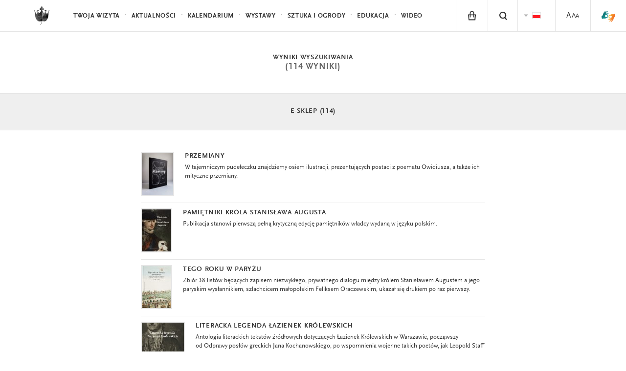

--- FILE ---
content_type: text/html; charset=UTF-8
request_url: https://lazienki-krolewskie.pl/pl/szukaj/?q=&table=eshop
body_size: 23356
content:
<!-- MMM search_top -->
<!DOCTYPE html>
<html lang="pl">
<head>
  <meta charset="utf-8">
  <!--[if IE]><meta http-equiv='X-UA-Compatible' content='IE=edge,chrome=1'><![endif]-->
  <title>Szukaj</title>
  <meta name="description" content="Łazienki Królewskie, Letnia Rezydencja Króla Stanisława Augusta to magiczne i niezwykłe ogrody, które koniecznie musisz odwiedzić.">
  <meta http-equiv="content-language" content="pl">
  <link rel="stylesheet" href="/public/themes/lazienki/css/style.css?v=1.0.32">
  <script src="/public/themes/lazienki/js/head.js"></script>

  <!--[if lte IE 8]>
  <script>
    if(window.location.href.indexOf("outdated-browser") < 0) window.location.replace("/pl/outdated-browser");
  </script>
  <![endif]-->

  <meta name="viewport" content="width=device-width, minimum-scale=1, maximum-scale=1, minimal-ui">
  <meta property="og:description" content="Łazienki Królewskie, Letnia Rezydencja Króla Stanisława Augusta to magiczne i niezwykłe ogrody, które koniecznie musisz odwiedzić.">
  <meta property="og:title" content="Szukaj">
  <meta property="og:image" content="http://lazienki-krolewskie.pl/public/upload/pages/thumb/545786cca6119.jpg">
      <meta property="og:url" content="https://lazienki-krolewskie.pl/pl/szukaj">
  <meta property="og:type" content="website">
  <meta property="fb:app_id" content="1550461701854532" />
  <link rel="canonical" href="https://lazienki-krolewskie.pl/pl/szukaj">
  <link rel="icon" href="/favicon.png">
    <link rel="alternate" hreflang="pl" href="https://lazienki-krolewskie.pl/pl/szukaj" />
    <link rel="alternate" hreflang="en" href="https://lazienki-krolewskie.pl/en/szukaj" />
  
<!-- Google Tag Manager -->
<script>(function(w,d,s,l,i){w[l]=w[l]||[];w[l].push({'gtm.start':
new Date().getTime(),event:'gtm.js'});var f=d.getElementsByTagName(s)[0],
j=d.createElement(s),dl=l!='dataLayer'?'&l='+l:'';j.async=true;j.src=
'https://www.googletagmanager.com/gtm.js?id='+i+dl;f.parentNode.insertBefore(j,f);
})(window,document,'script','dataLayer','GTM-P8W3MB3');</script>
<!-- End Google Tag Manager -->

<!-- Facebook Pixel Code -->
<script>
  !function(f,b,e,v,n,t,s)
  {if(f.fbq)return;n=f.fbq=function(){n.callMethod?
  n.callMethod.apply(n,arguments):n.queue.push(arguments)};
  if(!f._fbq)f._fbq=n;n.push=n;n.loaded=!0;n.version='2.0';
  n.queue=[];t=b.createElement(e);t.async=!0;
  t.src=v;s=b.getElementsByTagName(e)[0];
  s.parentNode.insertBefore(t,s)}(window, document,'script',
  'https://connect.facebook.net/en_US/fbevents.js');
  fbq('init', '424022489002238');
  fbq('track', 'PageView');
  </script>
  <noscript><img height="1" width="1" style="display:none"
  src="https://www.facebook.com/tr?id=424022489002238&ev=PageView&noscript=1"
  /></noscript>

</head>

  <body class="is-top " data-api-url="https://api.lazienki-krolewskie.pl/">
  <!--[if lt IE 9]>
    <p class="browsehappy">You are using an <strong>outdated</strong> browser. Please <a href="http://browsehappy.com/">upgrade your browser</a> to improve your experience.</p>
  <![endif]-->
<div id="fb-root"></div>

<!-- Google Tag Manager (noscript) -->
<noscript><iframe src="https://www.googletagmanager.com/ns.html?id=GTM-P8W3MB3"
height="0" width="0" style="display:none;visibility:hidden"></iframe></noscript>
<!-- End Google Tag Manager (noscript) -->

<!-- FB LOKE -->
<script>
  window.fbAsyncInit = function() {
    FB.init({
      appId      : '1550461701854532',
      xfbml      : true,
      version    : 'v2.2'
    });
  };

  (function(d, s, id){
     var js, fjs = d.getElementsByTagName(s)[0];
     if (d.getElementById(id)) {return;}
     js = d.createElement(s); js.id = id;
     js.src = "//connect.facebook.net/pl_PL/sdk.js";
     fjs.parentNode.insertBefore(js, fjs);
   }(document, 'script', 'facebook-jssdk'));
  </script>


<header class="header" id="header">

  <div class="header-bar">

    <a class="skip-button visually-hidden" href="#content">Przejdź do treści</a>
    <a class="skip-button visually-hidden" href="#bottom-nav">Przejdź do nawigacji</a>

    <a class="logo" href="/pl">
      <!--<img src="/public/themes/lazienki/images/lazienki-logo-edu.png" alt="Łazienki Królewskie" width="101" height="44">-->
      <!-- <img src="/public/themes/lazienki/images/lazienki-logo.svg" alt="Łazienki Królewskie" width="101" height="44" class="logo-alt">-->
      <!--<img src="/public/themes/lazienki/images/lazienki-logo-mlk.svg" alt="Łazienki Królewskie" width="101" height="44" class="logo-alt">
      <img src="/public/themes/lazienki/images/lazienki-logo-mlk.svg" alt="Łazienki Królewskie" width="101" height="44" class="logo-mlk">-->
      <img src="/public/upload/logotype/5506ddec9694f.png" alt="Łazienki Królewskie" width="101" height="44" class="logo-alt">
      <img src="/public/upload/logotype/5506ddec9694f.png" alt="Łazienki Królewskie" width="101" height="44" class="logo-mlk">

    </a>

    <a class="mobile-trigger" id="mobile-trigger" href="#">Menu</a>

    <nav class="header-nav" data-state-label="Menu">

      <form action="/pl/szukaj" class="visually-hidden" method="GET">
        <label for="search_disabled">Wpisz tekst do wyszukiwania</label>
        <input type="text" name="q" id="search_disabled">
        <input type="submit" value="Naciśnij przycisk aby rozpocząć wyszukiwanie">
      </form>
      
      

      <ul class="menu-main" role="menubar" id="main-menu">
      <!-- main menu -->
              <!-- main menu with submenu new style -->
                <li>
          <a href="#" data-history="false" class="menu-item" data-state-haspopup="true" data-state-expanded="false">Twoja wizyta</a>
           <div class="menu-children js-submenu" role="menu" data-state-hidden="true">
            <div class="menu-children-inner js-submenu-inner">
              
                                                    <div class="menu-children-col">
                                      <span class="menu-title">Muzeum Łazienki Królewskie</span>
                  <span class="menu-subtitle"></span>
                    <ul class="menu-children-submenu-alt">
                                                                              <li><a href="/pl/poznaj-lazienki">Poznaj Łazienki</a></li>
                                                                              <li><a href="/pl/muzeum-dostepne">Muzeum Dostępne</a></li>
                                                                              <li><a href="/pl/zwiedzanie/godziny-otwarcia">Godziny otwarcia</a></li>
                                                                              <li><a href="/pl/zwiedzanie/cennik">Bilety</a></li>
                                                                              <li><a href="/pl/zwiedzanie/dojazd">Dojazd</a></li>
                                                                              <li><a href="/pl/mapa">Mapa</a></li>
                                                                              <li><a href="https://www.lazienki-krolewskie.pl/public/upload/download/mapa%20stref%20odpoczynku%202025(4).pdf">Mapa stref odpoczynku na trawie</a></li>
                                                                              <li><a href="/pl/kontakt">Kontakt</a></li>
                                                                              <li><a href="/pl/regulamin-ogrodow">Regulamin Ogrodów</a></li>
                                                                              <li><a href="/pl/regulamin-zwiedzania">Regulamin zwiedzania</a></li>
                                                                              <li><a href="/pl/regulamin-fotografowania-i-filmowania">Regulamin fotografowania i filmowania</a></li>
                                                                              <li><a href="/pl/strategia-muzeum">Strategia Muzeum</a></li>
                                                                              <li><a href="/pl/udostepnianie-przestrzeni">Udostępnianie przestrzeni</a></li>
                                                          </ul>
                  </div>
                                    <div class="menu-children-col">
                                      <span class="menu-title">Muzeum Łowiectwa i Jeździectwa</span>
                  <span class="menu-subtitle">Oddział Muzeum Łazienki Królewskie</span>
                    <ul class="menu-children-submenu-alt">
                                                                              <li><a href="/pl/muzeum-lowiectwa-i-jezdziectwa">Poznaj Muzeum</a></li>
                                                                              <li><a href="/pl/muzeum-lowiectwa-i-jezdziectwa-wirtualne-zwiedzanie">Wirtualne zwiedzanie</a></li>
                                                                              <li><a href="/pl/muzeum-lowiectwa-i-jezdziectwa/godziny-otwarcia">Godziny otwarcia</a></li>
                                                                              <li><a href="/pl/muzeum-lowiectwa-i-jezdziectwa/bilety">Bilety</a></li>
                                                                              <li><a href="/pl/muzeum-lowiectwa-i-jezdziectwa/dojazd">Dojazd</a></li>
                                                                              <li><a href="/pl/muzeum-lowiectwa-i-jezdziectwa-kontakt">Kontakt</a></li>
                                                                              <li><a href="/pl/muzeum-lowiectwa-i-jezdziectwa-wystawy-stale">Wystawy stałe</a></li>
                                                                              <li><a href="/pl/muzeum-lowiectwa-i-jezdziectwa-edukacja">Edukacja</a></li>
                                                                              <li><a href="/pl/muzeum-lowiectwa-i-jezdziectwa-dzial-zbiorow-bibliotecznych">Biblioteka</a></li>
                                                          </ul>
                  </div>
                                  
            
        </div>
        </div>
        </li>
                      <!-- main menu with submenu new style -->
                <li role="presentation">
          <a href="/pl/aktualnosci" class="menu-item" role="menuitem">Aktualności</a>
        </li>
                      <!-- main menu with submenu new style -->
                <li role="presentation">
          <a href="/pl/wydarzenia" class="menu-item" role="menuitem">Kalendarium</a>
        </li>
                      <!-- main menu with submenu new style -->
                <li>
          <a href="#" data-history="false" class="menu-item" data-state-haspopup="true" data-state-expanded="false">Wystawy</a>
           <div class="menu-children js-submenu" role="menu" data-state-hidden="true">
            <div class="menu-children-inner js-submenu-inner">
              
                                <div class="menu-children-col">
                <ul class="menu-children-submenu">

                                                                        <li style="padding:0 0 4px 0">
                      <a style="font-size:0.87em"  href="/pl/wystawy-stale" role="menuitem">Wystawy stałe</a>
                    </li>
                                                                          <li style="padding:0 0 4px 0">
                      <a style="font-size:0.87em"  href="/pl/wystawy-czasowe" role="menuitem">Wystawy czasowe</a>
                    </li>
                                                                          <li style="padding:0 0 4px 0">
                      <a style="font-size:0.87em"  href="/pl/wystawy-plenerowe" role="menuitem">Wystawy plenerowe</a>
                    </li>
                                                                          <li style="padding:0 0 4px 0">
                      <a style="font-size:0.87em"  target="_blank" href="https://wystawy.lazienki-krolewskie.pl/" role="menuitem">Wystawy online</a>
                    </li>
                                                                  </ul>
              </div>
              
            
        </div>
        </div>
        </li>
                      <!-- main menu with submenu new style -->
                <li>
          <a href="#" data-history="false" class="menu-item" data-state-haspopup="true" data-state-expanded="false">Sztuka i Ogrody </a>
           <div class="menu-children js-submenu" role="menu" data-state-hidden="true">
            <div class="menu-children-inner js-submenu-inner">
              
                                <div class="menu-children-col">
                <ul class="menu-children-submenu">

                                                                        <li style="padding:0 0 4px 0">
                      <a style="font-size:0.87em"  href="/pl/katalog" role="menuitem">Kolekcje</a>
                    </li>
                                                                          <li style="padding:0 0 4px 0">
                      <a style="font-size:0.87em"  href="/pl/architektura" role="menuitem">Architektura</a>
                    </li>
                                                                          <li style="padding:0 0 4px 0">
                      <a style="font-size:0.87em"  href="/pl/Ogrody" role="menuitem">Ogrody </a>
                    </li>
                                                                          <li style="padding:0 0 4px 0">
                      <a style="font-size:0.87em"  href="/pl/historia" role="menuitem">Historia</a>
                    </li>
                                                                          <li style="padding:0 0 4px 0">
                      <a style="font-size:0.87em"  href="/pl/nasze-projekty" role="menuitem">Nasze projekty</a>
                    </li>
                                                                          <li style="padding:0 0 4px 0">
                      <a style="font-size:0.87em"  href="/pl/wydawnictwo" role="menuitem">Wydawnictwo</a>
                    </li>
                                                                  </ul>
              </div>
              
            
        </div>
        </div>
        </li>
                      <!-- main menu with submenu new style -->
                <li>
          <a href="#" data-history="false" class="menu-item" data-state-haspopup="true" data-state-expanded="false">Edukacja </a>
           <div class="menu-children js-submenu" role="menu" data-state-hidden="true">
            <div class="menu-children-inner js-submenu-inner">
              
                                <div class="menu-children-col">
                <ul class="menu-children-submenu">

                                                                        <li style="padding:0 0 4px 0">
                      <a style="font-size:0.87em"  href="/pl/edukacja/programy-dla-przedszkoli-i-szkol" role="menuitem">Lekcje muzealne</a>
                    </li>
                                                                          <li style="padding:0 0 4px 0">
                      <a style="font-size:0.87em"  href="/pl/edukacja" role="menuitem">Dzieci, młodzież i dorośli</a>
                    </li>
                                                                          <li style="padding:0 0 4px 0">
                      <a style="font-size:0.87em"  href="/pl/edukacja/baza-wiedzy" role="menuitem">Baza wiedzy</a>
                    </li>
                                                                          <li style="padding:0 0 4px 0">
                      <a style="font-size:0.87em"  target="_blank" href="https://bibliotekacyfrowa.lazienki-krolewskie.pl/" role="menuitem">Biblioteka Cyfrowa</a>
                    </li>
                                                                          <li style="padding:0 0 4px 0">
                      <a style="font-size:0.87em"  href="/pl/ogrody/poradnik-ekointerwencyjny" role="menuitem">Poradnik ekointerwencyjny</a>
                    </li>
                                                                  </ul>
              </div>
              
            
        </div>
        </div>
        </li>
                      <!-- main menu with submenu new style -->
                <li role="presentation">
          <a href="/pl/wideo" class="menu-item" role="menuitem">Wideo</a>
        </li>
                    </ul>

      <ul class="menu-tools" id="menu-tools"><li class="menu-item-basket is-hidden"><a href="/pl/e-sklep/koszyk" class="menu-tool-basket menu-tool-link"><i class="icon-basket"><span class="basket-count">0</span></i></a></li><li class="menu-item-shop"><a href="/pl/e-sklep" class="menu-tool-shop menu-tool-link"><i class="icon-shop"></i></a><span class="menu-item-hint">e-sklep</span></li><!-- RIGHT STANDARD --><li class="menu-item-search"><a href="#" class="menu-tool-search menu-tool-link" data-state-controls="search"><i class="icon-search"><span>Szukaj</span></i></a></li><li><ul class="menu-tool-language"><span class="visually-hidden">Zmien jezyk strony</span><li><span class="menu-tool-langauge-item"><i class="icon-flag-pl"><span>Polski</span></i></span></li><li><a href="/en/szukaj" class="menu-tool-langauge-item" data-history="false"><i class="icon-flag-en"><span>English</span></i></a></li></ul><!-- <a href="#language" class="menu-tool-language"><i class="icon-flag-pl"><span>Change language from Polish</span></i> --></li><!-- RIGHT WITH SUBMENU --><li><a href="/pl/dostepnosc" class="menu-tool-link"><span class="a1">A</span><span class="a2">A</span><span class="a3">A</span></a></li><li class="menu-item-sign menu-item-sign--mobile"><a href="https://tlumacz.migam.org/lazienki_krolewskie" target="_blank" class="menu-tool-shop menu-tool-link"><img src="/public/themes/lazienki/images/sign-symbol.png" alt="sign symbol" class="icon-sign is-loading"><span class="icon-sign__caption">tłumacz migam</span></a></li></ul>

    </nav>
  </div>
  <nav class="search" data-state-hidden="true" id="search">
    <div class="tab">
      <div class="tab-cell">
        <form class="search-form" role="search" action="/pl/szukaj">
          <div class="visually-hidden">
              <label for="search-input">Szukaj</label>
          </div>
          <div class="search-field">
              <input id="search-input" name="q" type="text" class="search-input text" autocomplete="off" placeholder="Szukaj"><button class="search-button" type="submit">Szukaj</button>
          </div>
          <ul class="search-results" id="search-results">
          </ul>
        </form>
      </div>
    </div>
    <button class="search-close" data-state-controls="search"><i class="icon-close"></i><span class="visually-hidden">Zamknij wyszukiwanie</span></button>
  </nav>
  </header>

<div class="wrapper">
  <div class="wrapper-inner">
  <main id="content" class="content" data-title="Szukaj">
               <div class="grid module">
        <div class="grid-34 is-side-padded is-top-padded">
            <h1 class="search-heading">Wyniki wyszukiwania</h1>           
            <h2 class="search-keyword"> <span class="search-count">(114 wyniki)</span></2>
        </div>
</div>
<div class="favorites module">
    <div class="favorites-bar">
    <div class="favorites-bar-division"></div>    
  </div>

  <div class="grid is-wide">
    <div class="grid-34">
      
      <h2 class="favorites-heading">e-sklep (114)</h2>
      
       <div class="favorites-col">
         <ul class="favorites-list is-left-aligned">
                    <li>
            <a href="/pl/e-sklep/produkty/przemiany">
              <div class="favorites-item-img">
                <img alt="" src="/public/upload/publications/search/5448cb36c8ff6.jpg" class="is-loading has-frame">
              </div>
              <h3 class="favorites-item-heading">Przemiany</h3>
              <p class="favorites-item-caption">W tajemniczym pudełeczku znajdziemy osiem ilustracji, prezentujących postaci z&nbsp;poematu Owidiusza, a&nbsp;także ich mityczne przemiany.</p>
            </a>
          </li>
                    <li>
            <a href="/pl/e-sklep/produkty/pamietniki-krola-stanislawa-augusta-antologia">
              <div class="favorites-item-img">
                <img alt="" src="/public/upload/publications/search/547d93bd4daa1.jpg" class="is-loading has-frame">
              </div>
              <h3 class="favorites-item-heading">Pamiętniki króla Stanisława Augusta</h3>
              <p class="favorites-item-caption">Publikacja stanowi pierwszą pełną krytyczną edycję pamiętnik&oacute;w władcy wydaną w&nbsp;języku polskim.</p>
            </a>
          </li>
                    <li>
            <a href="/pl/e-sklep/produkty/tego-roku-w-paryzu-korespondencja-krola-stanislawa-augusta-z-fel">
              <div class="favorites-item-img">
                <img alt="" src="/public/upload/publications/search/547d949febe82.jpg" class="is-loading has-frame">
              </div>
              <h3 class="favorites-item-heading">Tego roku w Paryżu</h3>
              <p class="favorites-item-caption">Zbi&oacute;r 38 list&oacute;w będących zapisem niezwykłego, prywatnego dialogu między kr&oacute;lem Stanisławem Augustem a&nbsp;jego paryskim wysłannikiem, szlachcicem małopolskim Feliksem Oraczewskim, ukazał się drukiem po raz pierwszy.</p>
            </a>
          </li>
                    <li>
            <a href="/pl/e-sklep/produkty/literacka-legenda-lazienek-krolewskich">
              <div class="favorites-item-img">
                <img alt="" src="/public/upload/publications/search/547d94fdd3465.jpg" class="is-loading has-frame">
              </div>
              <h3 class="favorites-item-heading">Literacka legenda Łazienek Królewskich</h3>
              <p class="favorites-item-caption">Antologia literackich tekst&oacute;w źr&oacute;dłowych dotyczących Łazienek Kr&oacute;lewskich w&nbsp;Warszawie, począwszy od&nbsp;Odprawy posł&oacute;w greckich&nbsp;Jana Kochanowskiego, po wspomnienia wojenne takich poet&oacute;w, jak Leopold Staff czy Antoni Słonimski.</p>
            </a>
          </li>
                    <li>
            <a href="/pl/e-sklep/produkty/fidiasz-michal-aniol-i-inni-krolewska-i-uniwersytecka-kolekcja-o">
              <div class="favorites-item-img">
                <img alt="" src="/public/upload/publications/search/547d959d20f0c.jpg" class="is-loading has-frame">
              </div>
              <h3 class="favorites-item-heading">Fidiasz, Michał Anioł i inni</h3>
              <p class="favorites-item-caption">Publikacja wydana we wsp&oacute;łpracy z&nbsp;Muzeum Uniwersytetu Warszawskiego, stanowi pierwszy rozdział planowanych na kolejne lata badań nad kr&oacute;lewską kolekcją gips&oacute;w Stanisława Augusta.</p>
            </a>
          </li>
                    <li>
            <a href="/pl/e-sklep/produkty/lazienki-krolewskie-nowe-swiadectwa-nowe-znaczenia">
              <div class="favorites-item-img">
                <img alt="" src="/public/upload/publications/search/547d96a5125a9.jpg" class="is-loading has-frame">
              </div>
              <h3 class="favorites-item-heading">Łazienki Królewskie. Nowe świadectwa - nowe znaczenia </h3>
              <p class="favorites-item-caption">Materiały z&nbsp;konferencji zorganizowanej przez Ośrodek Badań nad Epoką Stanisławowską Muzeum Łazienki Kr&oacute;lewskie, zatytułowanej Nowe badania nad Łazienkami Kr&oacute;lewskimi, kt&oacute;ra odbyła się 8&nbsp;maja 2012 r.</p>
            </a>
          </li>
                    <li>
            <a href="/pl/e-sklep/produkty/metamorfozy-krolewska-kolekcja-grafiki-stanislawa-augusta-ryciny">
              <div class="favorites-item-img">
                <img alt="" src="/public/upload/publications/search/547f666b6bc3f.jpg" class="is-loading has-frame">
              </div>
              <h3 class="favorites-item-heading"> Metamorfozy. Królewska kolekcja grafiki Stanisława Augusta</h3>
              <p class="favorites-item-caption">Bogato ilustrowany album towarzyszący wystawie Metamorfozy. Kr&oacute;lewska kolekcja grafiki Stanisława Augusta prezentowanej w&nbsp;Pałacu na Wyspie Muzeum Łazienki Kr&oacute;lewskie w&nbsp;2013 roku.</p>
            </a>
          </li>
                    <li>
            <a href="/pl/e-sklep/produkty/metamorphoses-from-the-print-collection-of-stanislaw-august-poni">
              <div class="favorites-item-img">
                <img alt="" src="/public/upload/publications/search/547db889d6dfa.jpg" class="is-loading has-frame">
              </div>
              <h3 class="favorites-item-heading">Metamorphoses from the Print Collection of Stanisław August Poniatowski</h3>
              <p class="favorites-item-caption">Bogato ilustrowany album towarzyszący wystawie &quot;Metamorfozy. Kr&oacute;lewska kolekcja grafiki Stanisława Augusta&quot;, prezentowanej w&nbsp;Pałacu na Wyspie Muzeum Łazienki Kr&oacute;lewskie w&nbsp;2013 r.</p>
            </a>
          </li>
                    <li>
            <a href="/pl/e-sklep/produkty/fangor">
              <div class="favorites-item-img">
                <img alt="" src="/public/upload/publications/search/547dbfb1d10f8.jpg" class="is-loading has-frame">
              </div>
              <h3 class="favorites-item-heading">Fangor</h3>
              <p class="favorites-item-caption">Wydanie książki towarzyszyło jubileuszowej wystawie zdjęć Wojciecha Fangora, wykonanych przez Czesława Czaplińskiego, kt&oacute;ra prezentowana była w&nbsp;Galerii Plenerowej Muzeum Łazienki Kr&oacute;lewskie w&nbsp;Warszawie w&nbsp;2012 r. Publikacja uzupełniona jest płytą DVD z&nbsp;filmem dokumentalnym &quot;Wojciech Fangor - pierwsze 90 lat&quot;.</p>
            </a>
          </li>
                    <li>
            <a href="/pl/e-sklep/produkty/palac-na-wyspie-muzeum-lazienki-krolewskie">
              <div class="favorites-item-img">
                <img alt="" src="/public/upload/publications/search/547dc1ff42e12.jpg" class="is-loading has-frame">
              </div>
              <h3 class="favorites-item-heading">Pałac na Wyspie. Muzeum Łazienki Królewskie </h3>
              <p class="favorites-item-caption">Miniprzewodnik po Pałacu na Wyspie w&nbsp;Łazienkach Kr&oacute;lewskich. Opowieść o&nbsp;historii, wybitnych dziełach sztuki i&nbsp;tajemnicach skrywanych przez mury letniej rezydencji ostatniego kr&oacute;la Polski Stanisława Augusta.&nbsp;</p>
            </a>
          </li>
                    <li>
            <a href="/pl/e-sklep/produkty/czarodziej-z-lazienek-krolewskich-prof-marek-kwiatkowski">
              <div class="favorites-item-img">
                <img alt="" src="/public/upload/publications/search/5485d5856dd69.jpg" class="is-loading has-frame">
              </div>
              <h3 class="favorites-item-heading">Czarodziej z Łazienek Królewskich</h3>
              <p class="favorites-item-caption">Płyta DVD z&nbsp;filmem Czesława Czaplińskiego o&nbsp;prof. Marku Kwiatkowskim, wieloletnim dyrektorze Muzeum Łazienki Kr&oacute;lewskie w&nbsp;Warszawie.</p>
            </a>
          </li>
                    <li>
            <a href="/pl/e-sklep/produkty/historyczna-rezydencja-we-wspolczesnym-miescie">
              <div class="favorites-item-img">
                <img alt="" src="/public/upload/publications/search/5500182a5cf8f.jpg" class="is-loading has-frame">
              </div>
              <h3 class="favorites-item-heading">Historyczna rezydencja we współczesnym mieście</h3>
              <p class="favorites-item-caption">Materiały z&nbsp;międzynarodowej konferencji naukowej &quot;Historyczna rezydencja we wsp&oacute;łczesnym mieście&quot; zorganizowanej przez Muzeum Łazienki Kr&oacute;lewskie w&nbsp;Warszawie, Zamek Kr&oacute;lewski w&nbsp;Warszawie oraz Muzeum Pałacu Kr&oacute;la Jana III&nbsp;w Wilanowie.</p>
            </a>
          </li>
                    <li>
            <a href="/pl/e-sklep/produkty/krol-muzy-i-pomarancze-czyli-co-sie-kryje-w-starej-oranzerii">
              <div class="favorites-item-img">
                <img alt="" src="/public/upload/publications/search/55828b3047648.jpg" class="is-loading has-frame">
              </div>
              <h3 class="favorites-item-heading">Król, muzy i pomarańcze, czyli co się kryje w Starej Oranżerii</h3>
              <p class="favorites-item-caption">Książka do czytania, uzupełniania, rysowania i&nbsp;wyklejania, dzięki kt&oacute;rej dzieci odkryją sekrety jednego z&nbsp;najciekawszych miejsc w&nbsp;Łazienkach Kr&oacute;lewskich.</p>
            </a>
          </li>
                    <li>
            <a href="/pl/e-sklep/produkty/galeria-obrazow-stanislawa-augusta-w-lazienkach-krolewskich-katalog">
              <div class="favorites-item-img">
                <img alt="" src="/public/upload/publications/search/5587cb5b7bfe2.jpg" class="is-loading has-frame">
              </div>
              <h3 class="favorites-item-heading">Galeria obrazów Stanisława Augusta w Łazienkach Królewskich</h3>
              <p class="favorites-item-caption">Publikacja stanowi katalog obraz&oacute;w z&nbsp;kr&oacute;lewskiej kolekcji Stanisława Augusta prezentowanych obecnie w&nbsp;Łazienkach Kr&oacute;lewskich.&nbsp;</p>
            </a>
          </li>
                    <li>
            <a href="/pl/e-sklep/produkty/la-pologne-et-son-dernier-roi-stanislaw-ii-august-poniatowski">
              <div class="favorites-item-img">
                <img alt="" src="/public/upload/publications/search/55896c2b344a1.jpg" class="is-loading has-frame">
              </div>
              <h3 class="favorites-item-heading">La Pologne et son dernier roi, Stanisław II August Poniatowski</h3>
              <p class="favorites-item-caption">Bibliofilskie wydanie tekstu&nbsp;Marca Fumarolego, francuskiego historyka i&nbsp;eseisty, pt.&nbsp;La Pologne et son dernier roi, Stanisław II August Poniatowski&nbsp;w oryginale.</p>
            </a>
          </li>
                    <li>
            <a href="/pl/e-sklep/produkty/poland-and-its-last-king-stanislaw-ii-august-poniatowski">
              <div class="favorites-item-img">
                <img alt="" src="/public/upload/publications/search/55896ca73c897.jpg" class="is-loading has-frame">
              </div>
              <h3 class="favorites-item-heading">Poland and its last king, Stanisław II August Poniatowski</h3>
              <p class="favorites-item-caption">Bibliofilskie wydanie tekstu&nbsp;Marca Fumarolego, francuskiego historyka i&nbsp;eseisty, pt.&nbsp;Polska i&nbsp;jej ostatni kr&oacute;l &ndash; Stanisław August Poniatowski&nbsp;w języku angielskim.&nbsp;</p>
            </a>
          </li>
                    <li>
            <a href="/pl/e-sklep/produkty/przemiany-w-grafice-kolekcja-krola-stanislawa-augusta-w-twoi">
              <div class="favorites-item-img">
                <img alt="" src="/public/upload/publications/search/5624e7d43f0b9.jpg" class="is-loading has-frame">
              </div>
              <h3 class="favorites-item-heading">Przemiany w grafice</h3>
              <p class="favorites-item-caption">Interaktywna książka, prezentująca przystępnym językiem podstawy grafiki użytkowej, a&nbsp;także wprowadzająca dzieci w&nbsp;niezwykły świat mitologii.</p>
            </a>
          </li>
                    <li>
            <a href="/pl/e-sklep/produkty/a-king-the-muses-and-some-oranges-the-hidden-delights-of-the">
              <div class="favorites-item-img">
                <img alt="" src="/public/upload/publications/search/5628b7b4c568b.jpg" class="is-loading has-frame">
              </div>
              <h3 class="favorites-item-heading">A king, the muses and some oranges the hidden delights of the Old Orangery</h3>
              <p class="favorites-item-caption">Angielska wersja książki&nbsp; &quot;Kr&oacute;l, muzy i&nbsp;pomarańcze, czyli co się kryje w&nbsp;Starej Oranżerii.</p>
            </a>
          </li>
                    <li>
            <a href="/pl/e-sklep/produkty/w-poszukiwaniu-zaginionej-komorki">
              <div class="favorites-item-img">
                <img alt="" src="/public/upload/publications/search/5628bf8eab3c0.jpg" class="is-loading has-frame">
              </div>
              <h3 class="favorites-item-heading">W poszukiwaniu zaginionej komórki</h3>
              <p class="favorites-item-caption">Słuchowisko dla dzieci w&nbsp;wieku od 6&nbsp;lat.</p>
            </a>
          </li>
                    <li>
            <a href="/pl/e-sklep/produkty/medytacje-filozoficzne">
              <div class="favorites-item-img">
                <img alt="" src="/public/upload/publications/search/5628e399a320f.jpg" class="is-loading has-frame">
              </div>
              <h3 class="favorites-item-heading">Medytacje filozoficzne </h3>
              <p class="favorites-item-caption">Tom podsumowujący cykl wykład&oacute;w,&nbsp;zorganizowany przez Ośrodek&nbsp;Badań nad Epoką Stanisławowską oraz Fundację&nbsp;na Rzecz Myślenia im. Barbary Skargi, kt&oacute;ry odbywał&nbsp;się w&nbsp;Łazienkach Kr&oacute;lewskich od października 2013 do stycznia 2015 r.</p>
            </a>
          </li>
                    <li>
            <a href="/pl/e-sklep/produkty/gra-planszowa-lazienki-krolewskie">
              <div class="favorites-item-img">
                <img alt="" src="/public/upload/publications/search/5628e877bc046.jpg" class="is-loading has-frame">
              </div>
              <h3 class="favorites-item-heading">Gra planszowa: Łazienki Królewskie</h3>
              <p class="favorites-item-caption">Gra Łazienki Kr&oacute;lewskie to kulturowa perełka na p&oacute;łce z&nbsp;plansz&oacute;wkami. W&nbsp;ciekawy i&nbsp;przystępny dla młodego gracza spos&oacute;b przedstawia sylwetkę kr&oacute;la Stanisława Augusta - najbardziej oświeconego z&nbsp;polskich władc&oacute;w.</p>
            </a>
          </li>
                    <li>
            <a href="/pl/e-sklep/produkty/uslysz-lazienki">
              <div class="favorites-item-img">
                <img alt="" src="/public/upload/publications/search/562e0b084c005.jpg" class="is-loading has-frame">
              </div>
              <h3 class="favorites-item-heading">Usłysz Łazienki </h3>
              <p class="favorites-item-caption">Płyta CD z&nbsp;nagraniami fonosfery Łazienek Kr&oacute;lewskich.</p>
            </a>
          </li>
                    <li>
            <a href="/pl/e-sklep/produkty/the-stanislaw-august-collection-of-paintings-at-the-royal-la">
              <div class="favorites-item-img">
                <img alt="" src="/public/upload/publications/search/56e92b721df3e.jpg" class="is-loading has-frame">
              </div>
              <h3 class="favorites-item-heading">The Stanisław August Collection of Paintings at the Royal Łazienki</h3>
              <p class="favorites-item-caption">Angielska wersja katalogu obraz&oacute;w z&nbsp;kr&oacute;lewskiej kolekcji Stanisława Augusta, prezentowanych obecnie w&nbsp;Łazienkach Kr&oacute;lewskich.&nbsp;</p>
            </a>
          </li>
                    <li>
            <a href="/pl/e-sklep/produkty/przechadzki-po-ogrodach-esej-z-dziejow-ogrodnictwa-i-pielgrz">
              <div class="favorites-item-img">
                <img alt="" src="/public/upload/publications/search/571e2e7f4a0e4.jpg" class="is-loading has-frame">
              </div>
              <h3 class="favorites-item-heading">Przechadzki po ogrodach. Esej z dziejów ogrodnictwa i pielgrzymowania</h3>
              <p class="favorites-item-caption">Bibliofilskie wydanie eseju prof. Cezarego Wodzińskiego, ilustrowane akwarelami ukazującymi Łazienki Kr&oacute;lewskie autorstwa Zygmunta Vogla ze zbior&oacute;w Państwowego Muzeum Ermitażu w&nbsp;Sankt Petersburgu.</p>
            </a>
          </li>
                    <li>
            <a href="/pl/e-sklep/produkty/oswieceniowa-republika-wladcow-t-i-rezydencje-kolekcje-mecen">
              <div class="favorites-item-img">
                <img alt="" src="/public/upload/publications/search/574ff317508ef.jpg" class="is-loading has-frame">
              </div>
              <h3 class="favorites-item-heading">Oświeceniowa republika władców. T I</h3>
              <p class="favorites-item-caption">Książka stanowi zbi&oacute;r referat&oacute;w wygłoszonych podczas pierwszej edycji cyklu wykład&oacute;w pod tym samym tytułem, zorganizowanych przez Muzeum Łazienki Kr&oacute;lewskie we wsp&oacute;łpracy&nbsp;z Instytutem Historii Sztuki Uniwersytetu Warszawskiego w&nbsp;latach 2014&ndash;2015.</p>
            </a>
          </li>
                    <li>
            <a href="/pl/e-sklep/produkty/przechadzki-po-ogrodach-traktat-gorgiasza-utopia-eudaimonii">
              <div class="favorites-item-img">
                <img alt="" src="/public/upload/publications/search/58b59b608a5aa.jpg" class="is-loading has-frame">
              </div>
              <h3 class="favorites-item-heading">Przechadzki po ogrodach. Traktat Gorgiasza. Utopia Eudaimonii</h3>
              <p class="favorites-item-caption">Zbi&oacute;r trzech esej&oacute;w wybitnego polskiego filozofa Cezarego Wodzińskiego (1959&ndash;2016) poświęcony trzem, zdawałoby się odmiennym, kwestiom filozoficznym.&nbsp;</p>
            </a>
          </li>
                    <li>
            <a href="/pl/e-sklep/produkty/dziewczyny-z-ryciny">
              <div class="favorites-item-img">
                <img alt="" src="/public/upload/publications/search/591589e13bf1f.jpg" class="is-loading has-frame">
              </div>
              <h3 class="favorites-item-heading">Dziewczyny z ryciny</h3>
              <p class="favorites-item-caption">Sz&oacute;sta&nbsp;już część przyg&oacute;d Kota o&nbsp;imieniu&nbsp;Cagliostro i&nbsp;jego sześciu detektywek, autorstwa tandemu Jarosław Mikołajewski (tekst) &amp; Marcin Bruchnalski (ilustracje).&nbsp;</p>
            </a>
          </li>
                    <li>
            <a href="/pl/e-sklep/produkty/lazienki-krolewskie-puzzle-500-elementow">
              <div class="favorites-item-img">
                <img alt="" src="/public/upload/publications/search/5a857447d6244.jpg" class="is-loading has-frame">
              </div>
              <h3 class="favorites-item-heading">Łazienki Królewskie - puzzle 500 elementów</h3>
              <p class="favorites-item-caption">Doskonała forma rozrywki dla wszystkich pasjonat&oacute;w puzzli! Przed miłośnikami układanek nie lada wyzwanie, ułożenie malowniczego zdjęcia najpiękniejszego miejsca Łazienek Kr&oacute;lewskich - klasycystycznego Pałacu na Wyspie.</p>
            </a>
          </li>
                    <li>
            <a href="/pl/e-sklep/produkty/listy-z-podrozy-korespondencja-jana-chrystiana-kamsetzera-z">
              <div class="favorites-item-img">
                <img alt="" src="/public/upload/publications/search/5a8be35e4d3a7.jpg" class="is-loading has-frame">
              </div>
              <h3 class="favorites-item-heading">Listy z podróży</h3>
              <p class="favorites-item-caption">Oddajemy do rąk Czytelnik&oacute;w zbi&oacute;r list&oacute;w jednego z&nbsp;najwybitniejszych architekt&oacute;w polskiego klasycyzmu, wsp&oacute;łtw&oacute;rcy m.in. Łazienek Kr&oacute;lewskich, Jana Chrystiana Kamsetzera (1753&ndash;1795). Adresatami tej korespondencji byli mecenas artysty kr&oacute;l Stanisław August i&nbsp;&quot;pierwszy&quot; malarz na warszawskim dworze Marcello Bacciarelli.</p>
            </a>
          </li>
                    <li>
            <a href="/pl/e-sklep/produkty/oswieceniowa-republika-wladcow-t2-rezydencje-kolekcje-mecena">
              <div class="favorites-item-img">
                <img alt="" src="/public/upload/publications/search/5a8be6c26d608.jpg" class="is-loading has-frame">
              </div>
              <h3 class="favorites-item-heading">Oświeceniowa republika władców. Tom II</h3>
              <p class="favorites-item-caption">Książka stanowi zbi&oacute;r referat&oacute;w wygłoszonych podczas drugiej edycji cyklu wykład&oacute;w pod tym samym tytułem, zorganizowanych przez Muzeum Łazienki Kr&oacute;lewskie we wsp&oacute;łpracy&nbsp;z Instytutem Historii Sztuki Uniwersytetu Warszawskiego.</p>
            </a>
          </li>
                    <li>
            <a href="/pl/e-sklep/produkty/wino-narodowe-o-winnicy-narodowej-w-ogrodzie-botanicznym">
              <div class="favorites-item-img">
                <img alt="" src="/public/upload/publications/search/5ad9962f39f1c.jpg" class="is-loading has-frame">
              </div>
              <h3 class="favorites-item-heading">Wino narodowe</h3>
              <p class="favorites-item-caption">Publikacja poświęcona historii rządowej winnicy, znajdującej się na południowym stoku pod budowanym na terenie Ogrodu Botanicznego Uniwersytetu Warszawskiego obserwatorium astronomicznym. Łazienkowską winnicę zasadził w&nbsp;kwietniu 1823 roku sprowadzony cztery lata wcześniej z&nbsp;Francji ogrodnik Ogrodu Botanicznego Ludwik Leraud.</p>
            </a>
          </li>
                    <li>
            <a href="/pl/e-sklep/produkty/konstytucja-3-maja-1791-roku-na-podstawie-tekstu-ustawy-rzad">
              <div class="favorites-item-img">
                <img alt="" src="/public/upload/publications/search/5b051d8c580d7.jpg" class="is-loading has-frame">
              </div>
              <h3 class="favorites-item-heading">Konstytucja 3 maja 1791 roku </h3>
              <p class="favorites-item-caption">Muzeum Łazienki Kr&oacute;lewskie, włączając się w&nbsp;obchody 100. rocznicy odzyskania przez Polskę niepodległości, we wsp&oacute;łpracy z&nbsp;Archiwum Gł&oacute;wnym Akt Dawnych w&nbsp;Warszawie przygotowało krytyczne wydanie Konstytucji 3&nbsp;maja 1791. Jeden z&nbsp;trzech oryginalnych tekst&oacute;w Ustawy Rządowej z&nbsp;Archiwum Sejmu Czteroletniego, znajdujący się obecnie w&nbsp;AGAD, opracowała prof. dr hab. Anna Grześkowiak-Krwawicz, kierownik Pracowni Literatury Oświecenia Instytutu Badań Literackich, prezes Polskiego Towarzystwa Badań nad Wiekiem Osiemnastym.</p>
            </a>
          </li>
                    <li>
            <a href="/pl/e-sklep/produkty/bacciarelli-studia-o-malarzu-krolewskim-dyrektorze-nauczycie">
              <div class="favorites-item-img">
                <img alt="" src="/public/upload/publications/search/5b92601c36532.jpg" class="is-loading has-frame">
              </div>
              <h3 class="favorites-item-heading">Bacciarelli</h3>
              <p class="favorites-item-caption">Książka ta jest efektem wsp&oacute;łpracy Instytutu Historii Sztuki Uniwersytetu Warszawskiego i&nbsp;Muzeum Łazienki Kr&oacute;lewskie. Powstała w&nbsp;wyniku projektu badawczego wiążącego się z&nbsp;dwusetną rocznicą śmierci Marcella Bacciarellego - pierwszego malarza kr&oacute;la Stanisława Augusta i&nbsp;pierwszego dziekana Oddziału Sztuk Pięknych Uniwersytetu Warszawskiego.</p>
            </a>
          </li>
                    <li>
            <a href="/pl/e-sklep/produkty/album-fotograficzny-lazienki-krolewskie">
              <div class="favorites-item-img">
                <img alt="" src="/public/upload/publications/search/5be2bf9db4ce3.jpg" class="is-loading has-frame">
              </div>
              <h3 class="favorites-item-heading">Album fotograficzny &quot;Łazienki Królewskie&quot;</h3>
              <p class="favorites-item-caption">Album fotograficzny ukazujący piękno Łazienek Kr&oacute;lewskich. Zdjęcia autorstwa Zbigniewa i&nbsp;Waldemara Panow&oacute;w, Pawła Czarneckiego oraz Piotra Cerafickiego poprzedza tekst o&nbsp;Muzeum autorstwa Izabeli Zychowicz.</p>
            </a>
          </li>
                    <li>
            <a href="/pl/e-sklep/produkty/album-fotograficzny-the-royal-lazienki">
              <div class="favorites-item-img">
                <img alt="" src="/public/upload/publications/search/5be2c05ced34d.jpg" class="is-loading has-frame">
              </div>
              <h3 class="favorites-item-heading">Album fotograficzny &quot;The Royal Łazienki&quot;</h3>
              <p class="favorites-item-caption">Album fotograficzny w&nbsp;angielskiej wersji językowej ukazujący piękno Łazienek Kr&oacute;lewskich. Zdjęcia autorstwa Zbigniewa i&nbsp;Waldemara Panow&oacute;w, Pawła Czarneckiego oraz Piotra Cerafickiego poprzedza tekst o&nbsp;Muzeum autorstwa Izabeli Zychowicz.</p>
            </a>
          </li>
                    <li>
            <a href="/pl/e-sklep/produkty/album-fotograficzny-le-musee-du-palais-royal-de-lazienki">
              <div class="favorites-item-img">
                <img alt="" src="/public/upload/publications/search/5be2c12fc6e3c.jpg" class="is-loading has-frame">
              </div>
              <h3 class="favorites-item-heading">Album fotograficzny Le Musée du Palais Royal de Łazienki</h3>
              <p class="favorites-item-caption">Album fotograficzny we francuskiej wersji językowej ukazujący piękno Łazienek Kr&oacute;lewskich. Zdjęcia autorstwa Zbigniewa i&nbsp;Waldemara Panow&oacute;w, Pawła Czarneckiego oraz Piotra Cerafickiego poprzedza tekst o&nbsp;Muzeum autorstwa Izabeli Zychowicz.</p>
            </a>
          </li>
                    <li>
            <a href="/pl/e-sklep/produkty/konigliche-lazienki">
              <div class="favorites-item-img">
                <img alt="" src="/public/upload/publications/search/5be2c1e9c8b15.jpg" class="is-loading has-frame">
              </div>
              <h3 class="favorites-item-heading">Königliche Łazienki </h3>
              <p class="favorites-item-caption">Album fotograficzny w&nbsp;niemieckiej wersji językowej ukazujący piękno Łazienek Kr&oacute;lewskich. Zdjęcia autorstwa Zbigniewa i&nbsp;Waldemara Panow&oacute;w oraz Pawła Czarneckiego poprzedza tekst o&nbsp;Muzeum autorstwa Izabeli Zychowicz.</p>
            </a>
          </li>
                    <li>
            <a href="/pl/e-sklep/produkty/el-museo-del-palacio-real-de-lazienki">
              <div class="favorites-item-img">
                <img alt="" src="/public/upload/publications/search/5be42774c331a.jpg" class="is-loading has-frame">
              </div>
              <h3 class="favorites-item-heading">El Museo del Palacio Real de Łazienki </h3>
              <p class="favorites-item-caption">Album fotograficzny w&nbsp;języku hiszpańskim ukazujący piękno Łazienek Kr&oacute;lewskich. Zdjęcia autorstwa Zbigniewa i&nbsp;Waldemara Panow&oacute;w, Pawła Czarneckiego oraz Piotra Cerafickiego poprzedza tekst o&nbsp;Muzeum autorstwa Izabeli Zychowicz.</p>
            </a>
          </li>
                    <li>
            <a href="/pl/e-sklep/produkty/magnes">
              <div class="favorites-item-img">
                <img alt="" src="/public/upload/publications/search/5c49cc14258a5.jpg" class="is-loading has-frame">
              </div>
              <h3 class="favorites-item-heading">Magnes - Pałac na Wyspie, lato</h3>
              <p class="favorites-item-caption">Magnes z&nbsp;widokiem Pałacu na Wyspie, wymiary 5,5 na 8&nbsp;cm.</p>
            </a>
          </li>
                    <li>
            <a href="/pl/e-sklep/produkty/magnes-3">
              <div class="favorites-item-img">
                <img alt="" src="/public/upload/publications/search/5c49cfb52ba3d.jpg" class="is-loading has-frame">
              </div>
              <h3 class="favorites-item-heading">Magnes - Satyr grający na flecie</h3>
              <p class="favorites-item-caption">Magnes z&nbsp;reprodukcją obrazu &quot;Satyr grający na flecie&quot; Jacoba Jordaensa z&nbsp;Kr&oacute;lewskiej Kolekcji Obraz&oacute;w, wymiary 5,5 na 8&nbsp;cm.</p>
            </a>
          </li>
                    <li>
            <a href="/pl/e-sklep/produkty/magnes-5">
              <div class="favorites-item-img">
                <img alt="" src="/public/upload/publications/search/5c4ad5dde7e1d.jpg" class="is-loading has-frame">
              </div>
              <h3 class="favorites-item-heading">Magnes - Portret Jacqueline van Caestre</h3>
              <p class="favorites-item-caption">Magnes z&nbsp;reprodukcją dzieła &quot;Portret Jacqueline van Caestre&quot; (autor nieokreślony) z&nbsp;Kr&oacute;lewskiej Kolekcji Obraz&oacute;w, wymiary 5,5 na 8&nbsp;cm.</p>
            </a>
          </li>
                    <li>
            <a href="/pl/e-sklep/produkty/magnes-6">
              <div class="favorites-item-img">
                <img alt="" src="/public/upload/publications/search/5c4adb2a9ef91.jpg" class="is-loading has-frame">
              </div>
              <h3 class="favorites-item-heading">Magnes - Pałac na Wyspie, zima</h3>
              <p class="favorites-item-caption">Magnes z&nbsp;widokiem Pałacu na Wyspie, wymiary 5,5 na 8&nbsp;cm.</p>
            </a>
          </li>
                    <li>
            <a href="/pl/e-sklep/produkty/magnes-8">
              <div class="favorites-item-img">
                <img alt="" src="/public/upload/publications/search/5c4ae5fe41466.jpg" class="is-loading has-frame">
              </div>
              <h3 class="favorites-item-heading">Magnes okrągły</h3>
              <p class="favorites-item-caption">Magnes z&nbsp;reprodukcją dzieła &quot;Odwaga&quot; Marcello Bacciarellego z&nbsp;Kr&oacute;lewskiej Kolekcji Obraz&oacute;w, wymiary 5,5 na 8&nbsp;cm.</p>
            </a>
          </li>
                    <li>
            <a href="/pl/e-sklep/produkty/magnes-9">
              <div class="favorites-item-img">
                <img alt="" src="/public/upload/publications/search/5c4aea0821aa9.jpg" class="is-loading has-frame">
              </div>
              <h3 class="favorites-item-heading">Magnes - Paw</h3>
              <p class="favorites-item-caption">Magnes z&nbsp;łazienkowskim pawiem, wymiary 5,5 na 8&nbsp;cm.</p>
            </a>
          </li>
                    <li>
            <a href="/pl/e-sklep/produkty/2-koprus-poslki-2-corpo-polacco">
              <div class="favorites-item-img">
                <img alt="" src="/public/upload/publications/search/5d247d3489a3c.jpg" class="is-loading has-frame">
              </div>
              <h3 class="favorites-item-heading">2 Koprus Polski, 2° Corpo Polacco </h3>
              <p class="favorites-item-caption">Publikacja poświęcona historii 2&nbsp;Korpusu Polskiego, kt&oacute;ry wsławił się walkami we Włoszech w&nbsp;latach 1943-1945.</p>
            </a>
          </li>
                    <li>
            <a href="/pl/e-sklep/produkty/intorno-a-marcello-bacciarelli-italiani-nella-varsavia-dei-l">
              <div class="favorites-item-img">
                <img alt="" src="/public/upload/publications/search/5d8b4f15c5bad.jpg" class="is-loading has-frame">
              </div>
              <h3 class="favorites-item-heading">Intorno a Marcello Bacciarelli </h3>
              <p class="favorites-item-caption">Zbi&oacute;r artykuł&oacute;w poświęconych postaci Marcella Bacciarellego,&nbsp;wybitnego artysty doby oświecenia. Publikacja stanowi kontynuację projektu badawczego wiążącego się z&nbsp;dwusetną rocznicą śmierci pierwszego malarza kr&oacute;la Stanisława Augusta i&nbsp;pierwszego dziekana Oddziału Sztuk Pięknych Uniwersytetu Warszawskiego.</p>
            </a>
          </li>
                    <li>
            <a href="/pl/e-sklep/produkty/bratankow-dzieje-wspolne-unikaty-ze-zbiorow-budapesztanskich">
              <div class="favorites-item-img">
                <img alt="" src="/public/upload/publications/search/5dee5cb657cee.jpg" class="is-loading has-frame">
              </div>
              <h3 class="favorites-item-heading">Bratanków dzieje wspólne</h3>
              <p class="favorites-item-caption">Katalog wystawy &quot;Bratank&oacute;w dzieje wsp&oacute;lne. Unikaty ze zbior&oacute;w budapesztańskich&quot;, kt&oacute;rą oglądać można było w&nbsp;Muzeum Łazienki Kr&oacute;lewskie w&nbsp;2019 r. Ekspozycja była świadectwem blisko 1000-letnich relacji polsko-węgierskich. </p>
            </a>
          </li>
                    <li>
            <a href="/pl/e-sklep/produkty/blask-orderow-tom-i-ordery-i-odznaczenia-dawnej-rzeczypospol">
              <div class="favorites-item-img">
                <img alt="" src="/public/upload/publications/search/5dee61dcf16d3.jpg" class="is-loading has-frame">
              </div>
              <h3 class="favorites-item-heading">Blask orderów. Tom I</h3>
              <p class="favorites-item-caption">W trzytomowej publikacji zaprezentowano ponad 300 obiekt&oacute;w: krzyże, gwiazdy orderowe i&nbsp;medale, a&nbsp;także portrety os&oacute;b odznaczonych, dyplomy, legitymacje oraz fotografie. Eksponaty pochodzą ze zbior&oacute;w polskich i&nbsp;zagranicznych, w&nbsp;tym z&nbsp;muze&oacute;w w&nbsp;Dreźnie, Paryżu, Brukseli, Londynie, Warszawie i&nbsp;w Krakowie.</p>
            </a>
          </li>
                    <li>
            <a href="/pl/e-sklep/produkty/blask-orderow-tom-ii-ordery-i-odznaczenia-ii-rzeczypospolite">
              <div class="favorites-item-img">
                <img alt="" src="/public/upload/publications/search/5dee6341c39e0.jpg" class="is-loading has-frame">
              </div>
              <h3 class="favorites-item-heading">Blask orderów. Tom II</h3>
              <p class="favorites-item-caption">W trzytomowej publikacji zaprezentowano ponad 300 obiekt&oacute;w: krzyże, gwiazdy orderowe i&nbsp;medale, a&nbsp;także portrety os&oacute;b odznaczonych, dyplomy, legitymacje oraz fotografie. Eksponaty pochodzą ze zbior&oacute;w polskich i&nbsp;zagranicznych, w&nbsp;tym z&nbsp;muze&oacute;w w&nbsp;Dreźnie, Paryżu, Brukseli, Londynie, Warszawie i&nbsp;w Krakowie.</p>
            </a>
          </li>
                    <li>
            <a href="/pl/e-sklep/produkty/blask-orderow-tom-iii-ordery-i-odznaczenia-polski-ludowe-prl">
              <div class="favorites-item-img">
                <img alt="" src="/public/upload/publications/search/5dee642cc346f.jpg" class="is-loading has-frame">
              </div>
              <h3 class="favorites-item-heading">Blask orderów. Tom III </h3>
              <p class="favorites-item-caption">W trzytomowej publikacji zaprezentowano ponad 300 obiekt&oacute;w: krzyże, gwiazdy orderowe i&nbsp;medale, a&nbsp;także portrety os&oacute;b odznaczonych, dyplomy, legitymacje oraz fotografie. Eksponaty pochodzą ze zbior&oacute;w polskich i&nbsp;zagranicznych, w&nbsp;tym z&nbsp;muze&oacute;w w&nbsp;Dreźnie, Paryżu, Brukseli, Londynie, Warszawie i&nbsp;w Krakowie.</p>
            </a>
          </li>
                    <li>
            <a href="/pl/e-sklep/produkty/krolewskie-diagnozy-pisma-publicystyczne-stanislawa-augusta">
              <div class="favorites-item-img">
                <img alt="" src="/public/upload/publications/search/5dee697592c9e.jpg" class="is-loading has-frame">
              </div>
              <h3 class="favorites-item-heading">Królewskie diagnozy </h3>
              <p class="favorites-item-caption">&quot;Były czasy, w&nbsp;kt&oacute;rych jednego samowładcy skinienie zrządzało losem milionowych
narod&oacute;w. Nadszedł ten wiek, w&nbsp;kt&oacute;rym nie tylko narody, ale i&nbsp;pojedynczy obywatel, każdy mieć mieni prawo sądzenia swych rządc&oacute;w. Tego i&nbsp;ja używam, głosząc, co myślę, jak trzymać należy o&nbsp;Stanisławie Auguście kr&oacute;lu polskim&quot; - tymi słowami rozpoczynał Stanisław August wydane anonimowo Zdanie o&nbsp;kr&oacute;lu polskim, w&nbsp;kt&oacute;rym, przybierając kostium bezstronnego obserwatora, przedstawił bilans swojego panowania.</p>
            </a>
          </li>
                    <li>
            <a href="/pl/e-sklep/produkty/zasludze-rzeczypospolitej-ordery-odznaczenia-odznaki-pamiatk">
              <div class="favorites-item-img">
                <img alt="" src="/public/upload/publications/search/5e15c9abda7bb.jpg" class="is-loading has-frame">
              </div>
              <h3 class="favorites-item-heading">Zasłudze Rzeczypospolitej</h3>
              <p class="favorites-item-caption">Publikacja została poświęcona dziejom polskich order&oacute;w, odznaczeń oraz odznakom pamiątkowym i&nbsp;honorowym II Rzeczypospolitej. W&nbsp;książce uwzględniono większość odznak związanych z&nbsp;powstaniem wielkopolskim i&nbsp;powstaniami śląskimi, walkami o&nbsp;Lw&oacute;w oraz o&nbsp;Kresy Wschodnie.</p>
            </a>
          </li>
                    <li>
            <a href="/pl/e-sklep/produkty/muzeum-zachwytow-malarski-przewodnik-po-lazienkach-krolewski">
              <div class="favorites-item-img">
                <img alt="" src="/public/upload/publications/search/5e84d277b4487.jpg" class="is-loading has-frame">
              </div>
              <h3 class="favorites-item-heading">Muzeum zachwytów</h3>
              <p class="favorites-item-caption">&quot;Muzeum zachwyt&oacute;w&quot; to książka, kt&oacute;ra pokaże Wam mikro- i&nbsp;makrokosmos łazienkowskiego świata - razem z&nbsp;nią przeżyjecie chwile pełne wizualnych zachwyt&oacute;w. Znajdziecie tu niezliczoną ilość pięknych, zabawnych ilustracji, do kt&oacute;rych - jak do Łazienek - wracać będziecie mogli wiele razy.&nbsp;</p>
            </a>
          </li>
                    <li>
            <a href="/pl/e-sklep/produkty/polscy-jezdzcy-olimpijscy-okresu-miedzywojennego-czesc-i-ber">
              <div class="favorites-item-img">
                <img alt="" src="/public/upload/publications/search/5f3fafbcd526b.jpg" class="is-loading has-frame">
              </div>
              <h3 class="favorites-item-heading">Polscy jeźdźcy olimpijscy okresu międzywojennego. Część I</h3>
              <p class="favorites-item-caption">Książka poświęcona jest polskiej reprezentacji skoczk&oacute;w na igrzyskach olimpijskich w&nbsp;Berlinie w&nbsp;1936 r., kt&oacute;re zapisały się w&nbsp;historii jako zderzenie idei olimpijskiej i&nbsp;wyczynowego sportu z&nbsp;machiną propagandową III Rzeszy.</p>
            </a>
          </li>
                    <li>
            <a href="/pl/e-sklep/produkty/polscy-jezdzcy-olimpijscy-okresu-miedzywojennego-czesc-ii-be">
              <div class="favorites-item-img">
                <img alt="" src="/public/upload/publications/search/5f3fb4c9e4ac5.jpg" class="is-loading has-frame">
              </div>
              <h3 class="favorites-item-heading">Polscy jeźdźcy olimpijscy okresu międzywojennego. Część II</h3>
              <p class="favorites-item-caption">To nie były zwyczajne letnie igrzyska olimpijskie. Mimo protest&oacute;w światowej opinii publicznej MKOl wybrał Berlin na arenę sportowych zmagań́.</p>
            </a>
          </li>
                    <li>
            <a href="/pl/e-sklep/produkty/polscy-jezdzcy-olimpijscy-okresu-miedzywojennego-czesc-iii-a">
              <div class="favorites-item-img">
                <img alt="" src="/public/upload/publications/search/5f3fb7cd3c242.jpg" class="is-loading has-frame">
              </div>
              <h3 class="favorites-item-heading">Polscy jeźdźcy olimpijscy okresu międzywojennego. Część III</h3>
              <p class="favorites-item-caption">Publikacja poświęcona jest medalowym triumfom Polak&oacute;w w&nbsp;jeździectwie na igrzyskach amsterdamskich. Książka zawiera r&oacute;wnież rozdziały o&nbsp;starcie zespołu szablist&oacute;w i&nbsp;czw&oacute;rki ze sternikiem.</p>
            </a>
          </li>
                    <li>
            <a href="/pl/e-sklep/produkty/dziekuje-ci-koniu-ksiazka-towarzyszyla-wystawie-dziekuje-ci">
              <div class="favorites-item-img">
                <img alt="" src="/public/upload/publications/search/5f3fbdfe8cdba.jpg" class="is-loading has-frame">
              </div>
              <h3 class="favorites-item-heading">Dziękuję ci koniu</h3>
              <p class="favorites-item-caption">Pierwsza część książki to opowieści o&nbsp;koniach, wiersze oraz proza. Drugą część stanowi katalog wystawy podzielony na działy: praca, uroda, emocje, chwila wytchnienia, odpoczynek, opieka, zło i&nbsp;niebo.</p>
            </a>
          </li>
                    <li>
            <a href="/pl/e-sklep/produkty/drzewa-i-krzewy-w-ogrodach-lazienek-krolewskich-przewodnik-d">
              <div class="favorites-item-img">
                <img alt="" src="/public/upload/publications/search/5f6dd03572726.jpg" class="is-loading has-frame">
              </div>
              <h3 class="favorites-item-heading">Drzewa i krzewy w ogrodach Łazienek Królewskich</h3>
              <p class="favorites-item-caption">Muzeum Łazienki Kr&oacute;lewskie, jedna z&nbsp;nielicznych polskich rezydencji kr&oacute;lewskich, szczyci się nie tylko znakomitymi budowlami i&nbsp;zbiorami, lecz także historycznym parkiem. Podzielony na trzy r&oacute;żne stylowo ogrody teren - XVIII i&nbsp;XIX-wieczny Ogr&oacute;d Kr&oacute;lewski, XIX-wieczny Ogr&oacute;d Romantyczny i&nbsp;dwa XX-wieczne Ogrody Modernistyczne - skrywa ponad 8&nbsp;500 egzemplarzy drzew, kt&oacute;rym towarzyszą setki tysięcy krzew&oacute;w, bylin i&nbsp;kwiat&oacute;w.</p>
            </a>
          </li>
                    <li>
            <a href="/pl/e-sklep/produkty/torba-plocienna-diana">
              <div class="favorites-item-img">
                <img alt="" src="/public/upload/publications/search/5ffc6a0b6c0be.jpg" class="is-loading has-frame">
              </div>
              <h3 class="favorites-item-heading">Torba płócienna - Diana</h3>
              <p class="favorites-item-caption">Czarna torba pł&oacute;cienna z&nbsp;nadrukiem, przedstawiającym popiersie bogini Diany.&nbsp;</p>
            </a>
          </li>
                    <li>
            <a href="/pl/e-sklep/produkty/zanurzenie-w-ogrodach-lazienek-krolewskich-spacer-wedlug-met">
              <div class="favorites-item-img">
                <img alt="" src="/public/upload/publications/search/6005a0b3c6f94.jpg" class="is-loading has-frame">
              </div>
              <h3 class="favorites-item-heading">Zanurzenie w ogrodach Łazienek Królewskich</h3>
              <p class="favorites-item-caption">Zapraszamy na niezwykły spacer po Łazienkach Kr&oacute;lewskich. Stworzone według metody leśnej kąpieli (jap. shinrin-yoku) nagranie pozwoli Wam nie tylko na nowo poznać łazienkowskie ogrody, lecz także odprężyć się, zrelaksować i&nbsp;rozwinąć wyobraźnię.</p>
            </a>
          </li>
                    <li>
            <a href="/pl/e-sklep/produkty/lazienki-krolewskie-przewodnik-po-historii-i-architekturze">
              <div class="favorites-item-img">
                <img alt="" src="/public/upload/publications/search/6016a0519970b.jpg" class="is-loading has-frame">
              </div>
              <h3 class="favorites-item-heading">Łazienki Królewskie. Przewodnik po historii i architekturze</h3>
              <p class="favorites-item-caption">Niewiele jest w&nbsp;Polsce miejsc, kt&oacute;re tak silnie przemawiają do zbiorowej wyobraźni, jak Łazienki Kr&oacute;lewskie. Podwaliny pod ich legendę położył w&nbsp;XVII stuleciu Stanisław Herakliusz Lubomirski, wybierając ten teren na miejsce swojego odpoczynku.</p>
            </a>
          </li>
                    <li>
            <a href="/pl/e-sklep/produkty/the-royal-lazienki-a-guidebook-to-its-history-and-architectu">
              <div class="favorites-item-img">
                <img alt="" src="/public/upload/publications/search/6016aac77f407.jpg" class="is-loading has-frame">
              </div>
              <h3 class="favorites-item-heading">The Royal Łazienki - guidebook</h3>
              <p class="favorites-item-caption">Niewiele jest w&nbsp;Polsce miejsc, kt&oacute;re tak silnie przemawiają do zbiorowej wyobraźni, jak Łazienki Kr&oacute;lewskie. Podwaliny pod ich legendę położył w&nbsp;XVII stuleciu Stanisław Herakliusz Lubomirski, wybierając ten teren na miejsce swojego odpoczynku.</p>
            </a>
          </li>
                    <li>
            <a href="/pl/e-sklep/produkty/museum-of-marvels-a-pictorial-guide-to-the-royal-lazienki">
              <div class="favorites-item-img">
                <img alt="" src="/public/upload/publications/search/612ca9739a13c.jpg" class="is-loading has-frame">
              </div>
              <h3 class="favorites-item-heading">Museum of Marvels. A pictorial guide to the Royal Łazienki</h3>
              <p class="favorites-item-caption">Angielska wersja malarskiego przewodnika po Łazienkach Kr&oacute;lewskich &quot;Muzeum zachwyt&oacute;w&quot;.</p>
            </a>
          </li>
                    <li>
            <a href="/pl/e-sklep/produkty/katalog-wystawy-tylko-sztuka-nothing-but-art-ursula-von-rydi">
              <div class="favorites-item-img">
                <img alt="" src="/public/upload/publications/search/616ea5f86c512.jpg" class="is-loading has-frame">
              </div>
              <h3 class="favorites-item-heading">Katalog wystawy Tylko sztuka/Nothing but Art. </h3>
              <p class="favorites-item-caption">Katalog wystawy &quot;Ursula von Rydingsvard. Tylko sztuka/Nothing but Art&quot;, kt&oacute;rą oglądać można było w&nbsp;Muzeum Łazienki Kr&oacute;lewskie od października 2021 r. do lutego 2022 r.</p>
            </a>
          </li>
                    <li>
            <a href="/pl/e-sklep/produkty/odzyskane-dziedzictwo-lazienek-krolewskich-w-100-lecie-trakt">
              <div class="favorites-item-img">
                <img alt="" src="/public/upload/publications/search/616ec36193ed9.jpg" class="is-loading has-frame">
              </div>
              <h3 class="favorites-item-heading">Odzyskane Dziedzictwo Łazienek Królewskich</h3>
              <p class="favorites-item-caption">Sto lat temu rozpoczął się proces zwrotu Polsce wielu bezcennych dzieł sztuki oraz pamiątek narodowych, zagrabionych w&nbsp;czasie zabor&oacute;w przez Rosję. Były wśr&oacute;d nich r&oacute;wnież przedmioty z&nbsp;kolekcji kr&oacute;la Stanisława Augusta, stanowiące elementy wyposażenia Łazienek Kr&oacute;lewskich.</p>
            </a>
          </li>
                    <li>
            <a href="/pl/e-sklep/produkty/directors-choice-muzeum-lazienki-krolewskie">
              <div class="favorites-item-img">
                <img alt="" src="/public/upload/publications/search/61fd7cfa7e781.jpg" class="is-loading has-frame">
              </div>
              <h3 class="favorites-item-heading">Director&#039;s Choice: Muzeum Łazienki Królewskie</h3>
              <p class="favorites-item-caption">Łazienki Kr&oacute;lewskie - urokliwe miejsce w&nbsp;centrum Warszawy, kojarzone z&nbsp;zabytkowymi ogrodami, klasycystyczną architekturą i&nbsp;Koncertami Chopinowskimi.</p>
            </a>
          </li>
                    <li>
            <a href="/pl/e-sklep/produkty/directors-choice-royal-lazienki-museum">
              <div class="favorites-item-img">
                <img alt="" src="/public/upload/publications/search/61fd7db8db210.jpg" class="is-loading has-frame">
              </div>
              <h3 class="favorites-item-heading">Director&#039;s Choice: Royal Łazienki Museum</h3>
              <p class="favorites-item-caption">The Royal Łazienki Palace complex and park is an enchanting place in the centre of Warsaw that is associated with historic gardens, neoclassical architecture and Chopin concerts.</p>
            </a>
          </li>
                    <li>
            <a href="/pl/e-sklep/produkty/stanislaw-august-poniatowski-i-europa-wieku-swiatel-tom-1">
              <div class="favorites-item-img">
                <img alt="" src="/public/upload/publications/search/623f17226a7fa.jpg" class="is-loading has-frame">
              </div>
              <h3 class="favorites-item-heading">Stanisław August Poniatowski i Europa wieku świateł - Tom 1</h3>
              <p class="favorites-item-caption">Biografia Stanisława Augusta ukazuje się w&nbsp;Polsce siedemdziesiąt lat po wydaniu francuskiego oryginału. Ta monumentalna i&nbsp;wielowątkowa praca z&nbsp;lekkością przedstawia fascynujące aspekty XVIII-wiecznej obyczajowości, teatrum kultury i&nbsp;polityki. Znajdziemy tu historie miłosne, tragedie prywatne i&nbsp;państwowe, bezwzględne zagrywki dyplomatyczne i&nbsp;militarne, czy wreszcie szereg sylwetek szlachetnych i&nbsp;mądrych ludzi dążących do triumfu oświecenia i&nbsp;poprawy losu mieszkańc&oacute;w Polski i&nbsp;Europy.</p>
            </a>
          </li>
                    <li>
            <a href="/pl/e-sklep/produkty/stanislaw-august-poniatowski-i-europa-wieku-swiatel-tom-2">
              <div class="favorites-item-img">
                <img alt="" src="/public/upload/publications/search/623f19a298dd3.jpg" class="is-loading has-frame">
              </div>
              <h3 class="favorites-item-heading">Stanisław August Poniatowski i Europa wieku świateł - Tom 2</h3>
              <p class="favorites-item-caption">Drugi tom dzieła Jeana Fabre&#39;a to opis tragicznego panowania jednego z&nbsp;najlepiej wykształconych i&nbsp;najbardziej energicznych władc&oacute;w Polski. Razem z&nbsp;francuskim badaczem śledzimy dążenia Stanisława Augusta do zreformowania państwa, kt&oacute;re w&nbsp;pierwszej połowie XVIII wieku utraciło suwerenność. Poznajemy nie tylko zakrojone na szeroką skalę największe osiągnięcia kr&oacute;la, choćby powołanie Komisji Edukacji Narodowej czy uchwalenie Konstytucji 3&nbsp;maja, lecz także codzienną troskę o&nbsp;podźwignięcie kraju z&nbsp;upadku metodą drobnych krok&oacute;w, tak aby nie zauważyły tego mocarstwa rozbiorowe.</p>
            </a>
          </li>
                    <li>
            <a href="/pl/e-sklep/produkty/katalog-wystawy-splendor-wladzy-wettynowie-na-tronie-rzeczyp">
              <div class="favorites-item-img">
                <img alt="" src="/public/upload/publications/search/637f8d8f1b251.jpg" class="is-loading has-frame">
              </div>
              <h3 class="favorites-item-heading">Katalog wystawy &quot;Splendor władzy. Wettynowie na tronie Rzeczypospolitej&quot;</h3>
              <p class="favorites-item-caption">Katalog wystawy &quot;Splendor władzy. Wettynowie na tronie Rzeczypospolitej&quot;, prezentowanej w&nbsp;Muzeum Łazienki Kr&oacute;lewskie od listopada 2021 r. do lutego 2022 r.</p>
            </a>
          </li>
                    <li>
            <a href="/pl/e-sklep/produkty/catalogue-of-the-exhibition-splendour-of-power-the-house-of">
              <div class="favorites-item-img">
                <img alt="" src="/public/upload/publications/search/637f8e40b6277.jpg" class="is-loading has-frame">
              </div>
              <h3 class="favorites-item-heading">Catalogue of the exhibition &quot;Splendour of Power. The House of Wettin on the Throne of the Polish-Lithuanian Commonwealth&quot;</h3>
              <p class="favorites-item-caption">Catalogue of the exhibition &quot;Splendour of Power. The House of Wettin on the Throne of the Polish-Lithuanian Commonwealth&quot;.</p>
            </a>
          </li>
                    <li>
            <a href="/pl/e-sklep/produkty/korespondencja-stanislawa-augusta-tom-i">
              <div class="favorites-item-img">
                <img alt="" src="/public/upload/publications/search/638f19b37a5bc.jpg" class="is-loading has-frame">
              </div>
              <h3 class="favorites-item-heading">Korespondencja Stanisława Augusta z Katarzyną II i jej najbliższymi współpracownikami (1764-1796) - Tom 1</h3>
              <p class="favorites-item-caption">Dwutomowa &quot;Korespondencja Stanisława Augusta z&nbsp;Katarzyną II i&nbsp;jej najbliższymi wsp&oacute;łpracownikami&quot; obejmuje komplet list&oacute;w, kt&oacute;re polski kr&oacute;l wymieniał z&nbsp;przyw&oacute;dcami Imperium Rosyjskiego. Zważywszy na datujące się niemal od początku XVIII w. uzależnienie Rzeczypospolitej od Rosji, jest to korespondencja odzwierciedlająca najważniejsze problemy naszego państwa w&nbsp;latach jego walki o&nbsp;przetrwanie.</p>
            </a>
          </li>
                    <li>
            <a href="/pl/e-sklep/produkty/korespondencja-stanislawa-augusta-tom-ii">
              <div class="favorites-item-img">
                <img alt="" src="/public/upload/publications/search/638f271d9d9f3.jpg" class="is-loading has-frame">
              </div>
              <h3 class="favorites-item-heading">Korespondencja Stanisława Augusta z Katarzyną II i jej najbliższymi współpracownikami (1764-1796) - Tom 2</h3>
              <p class="favorites-item-caption">Drugi tom &quot;Korespondencji Stanisława Augusta z&nbsp;Katarzyną II i&nbsp;jej najbliższymi wsp&oacute;łpracownikami&quot; to ciąg dalszy zapisu dramatycznej walki polskiego kr&oacute;la o&nbsp;odrodzenie i&nbsp;przetrwanie państwa. Rosja, podporządkowawszy sobie Rzeczpospolitą, nie zamierzała na to pozwolić. Sprzymierzeńca znalazła w&nbsp;Prusach.</p>
            </a>
          </li>
                    <li>
            <a href="/pl/e-sklep/produkty/der-glanz-der-macht">
              <div class="favorites-item-img">
                <img alt="" src="/public/upload/publications/search/63a4c08ee5c5b.jpg" class="is-loading has-frame">
              </div>
              <h3 class="favorites-item-heading">Der Glanz der Macht. Die Wettiner auf dem Thron der Polnisch-Litauischen Adelsrepublik</h3>
              <p class="favorites-item-caption">Katalog zur Ausstellung &quot;Der Glanz der Macht. Die Wettiner auf dem Thron der Polnisch-Litauischen Adelsrepublik&quot; (5. November 2021-27. Februar 2022).</p>
            </a>
          </li>
                    <li>
            <a href="/pl/e-sklep/produkty/tobruk-pustynne-zmagania-1940-1942">
              <div class="favorites-item-img">
                <img alt="" src="/public/upload/publications/search/63e4f34b59ae5.jpg" class="is-loading has-frame">
              </div>
              <h3 class="favorites-item-heading">Tobruk</h3>
              <p class="favorites-item-caption">Wojna na pustyni w&nbsp;latach 1940-1942 r&oacute;żniła się od innych teatr&oacute;w wojennych. Surowe warunki i&nbsp;klimat zmusiły walczących do innych zachowań, przystosowania się. &Oacute;wcześni dow&oacute;dcy nazywali wojnę na pustyni wojną rycerską - obie walczące strony w&nbsp;większości przypadk&oacute;w stosowały tę zasadę. Generał Stanisław Kopański, dow&oacute;dca Samodzielnej Brygady Strzelc&oacute;w Karpackich walczącej w&nbsp;obronie Tobruku, r&oacute;wnież trzymał się reguł rycerskich pojedynk&oacute;w, o&nbsp;czym wspominał po latach.</p>
            </a>
          </li>
                    <li>
            <a href="/pl/e-sklep/produkty/kubek-porcelanowy-plersch">
              <div class="favorites-item-img">
                <img alt="" src="/public/upload/publications/search/6464b315bc2b6.jpg" class="is-loading has-frame">
              </div>
              <h3 class="favorites-item-heading">Kubek porcelanowy - Plersch</h3>
              <p class="favorites-item-caption">Kubek z&nbsp;porcelany, zdobiony fragmentami dekoracji groteskowej z&nbsp;Pokoju Stołowego w&nbsp;Białym Domu, kt&oacute;rej autorem jest Jan Bogumił Plersch, nadworny dekorator kr&oacute;la Stanisława Augusta.</p>
            </a>
          </li>
                    <li>
            <a href="/pl/e-sklep/produkty/torba-plersch">
              <div class="favorites-item-img">
                <img alt="" src="/public/upload/publications/search/6465d71c86bb5.jpg" class="is-loading has-frame">
              </div>
              <h3 class="favorites-item-heading">Torba Plersch</h3>
              <p class="favorites-item-caption">Bawełniana torba z&nbsp;kwitnącym astrem chińskim (Callistephus chinensis) z&nbsp;dekoracji malarskiej autorstwa Jana Bogumiła Plerscha, znajdującej się w&nbsp;Pokoju Stołowym w&nbsp;Białym Domu.</p>
            </a>
          </li>
                    <li>
            <a href="/pl/e-sklep/produkty/notes-plersch">
              <div class="favorites-item-img">
                <img alt="" src="/public/upload/publications/search/6465d9d520480.jpg" class="is-loading has-frame">
              </div>
              <h3 class="favorites-item-heading">Notes Plersch - zielony</h3>
              <p class="favorites-item-caption">Notes w&nbsp;formacie A5, 100-kartkowy, w&nbsp;twardej oprawie, z&nbsp;pionową gumką zamykającą. Kartki gładkie.</p>
            </a>
          </li>
                    <li>
            <a href="/pl/e-sklep/produkty/pioro-wieczne-lamy">
              <div class="favorites-item-img">
                <img alt="" src="/public/upload/publications/search/64661963061c2.jpg" class="is-loading has-frame">
              </div>
              <h3 class="favorites-item-heading">Pióro wieczne LAMY</h3>
              <p class="favorites-item-caption">Granatowe pi&oacute;ro wieczne LAMY AL-star, opatrzone logo Łazienek Kr&oacute;lewskich.</p>
            </a>
          </li>
                    <li>
            <a href="/pl/e-sklep/produkty/gra-memory">
              <div class="favorites-item-img">
                <img alt="" src="/public/upload/publications/search/64677146f3883.jpg" class="is-loading has-frame">
              </div>
              <h3 class="favorites-item-heading">Gra memory </h3>
              <p class="favorites-item-caption">Gra posiada 12 par zwierząt, takich jak: kura, kogut, krowa, koń, osioł, koza, świnka, baran, gęś, kaczka, kr&oacute;lik, indyk. Drewniane krążki są pomalowane bezbarwnym lakierem bezzapachowym z&nbsp;atestem dla dzieci.</p>
            </a>
          </li>
                    <li>
            <a href="/pl/e-sklep/produkty/zestaw-szkolny">
              <div class="favorites-item-img">
                <img alt="" src="/public/upload/publications/search/646772bcc24d7.jpg" class="is-loading has-frame">
              </div>
              <h3 class="favorites-item-heading">Zestaw szkolny</h3>
              <p class="favorites-item-caption">Zestaw szkolny w&nbsp;kartonowym pudełku z&nbsp;recyklingu. Zawiera trzy oł&oacute;wki, gumkę, temper&oacute;wkę oraz linijkę (16 cm).</p>
            </a>
          </li>
                    <li>
            <a href="/pl/e-sklep/produkty/zestaw-podkladek">
              <div class="favorites-item-img">
                <img alt="" src="/public/upload/publications/search/6474946c0b2ea.jpg" class="is-loading has-frame">
              </div>
              <h3 class="favorites-item-heading">Zestaw podkładek </h3>
              <p class="favorites-item-caption">Podkładki korkowo-tekturowe, ozdobione motywem kafli holenderskich z&nbsp;Pokoj&oacute;w Bachusa i&nbsp;Kąpielowego w&nbsp;Pałacu na Wyspie.</p>
            </a>
          </li>
                    <li>
            <a href="/pl/e-sklep/produkty/il-palazzo-sullisola">
              <div class="favorites-item-img">
                <img alt="" src="/public/upload/publications/search/6492cd059d224.jpg" class="is-loading has-frame">
              </div>
              <h3 class="favorites-item-heading">IL PALAZZO SULL’ISOLA</h3>
              <p class="favorites-item-caption">Ilustrowany przewodnik w&nbsp;języku włoskim po Pałacu na Wyspie, jednym z&nbsp;najcenniejszych polskich zabytk&oacute;w w&nbsp;stylu klasycystycznym.</p>
            </a>
          </li>
                    <li>
            <a href="/pl/e-sklep/produkty/piekna">
              <div class="favorites-item-img">
                <img alt="" src="/public/upload/publications/search/64edbb1e73830.jpg" class="is-loading has-frame">
              </div>
              <h3 class="favorites-item-heading">Piękna</h3>
              <p class="favorites-item-caption">&quot;Piękna&quot; to opowiadanie dla dzieci (5+), inspirowane biografią Fridy Kahlo, legendarnej meksykańskiej malarki. </p>
            </a>
          </li>
                    <li>
            <a href="/pl/e-sklep/produkty/katalog-wystawy-obietnica-szczescia-maria-papa-rostkowska">
              <div class="favorites-item-img">
                <img alt="" src="/public/upload/publications/search/6536a33204a17.jpg" class="is-loading has-frame">
              </div>
              <h3 class="favorites-item-heading">Katalog wystawy &quot;Obietnica szczęścia. Maria Papa Rostkowska&quot;</h3>
              <p class="favorites-item-caption">Ilustrowany polsko-angielski katalog wystawy marmurowych rzeźb Marii Papy Rostkowskiej, jednej z&nbsp;ciekawszych rzeźbiarek XX w. Publikacja została nagrodzona w&nbsp;konkursie &quot;Muzealna Książka Roku 2023&quot;&nbsp;w kategorii &quot;Najlepiej wydana edytorsko książka&quot;. Zdobyła także wyr&oacute;żnienie w&nbsp;64. konkursie PTWK &quot;Najpiękniejsze Polskie Książki 2023&quot; w&nbsp;kategorii &quot;Sztuka i&nbsp;fotografia (albumy i&nbsp;katalogi)&quot;.</p>
            </a>
          </li>
                    <li>
            <a href="/pl/e-sklep/produkty/katalog-do-wystawy-mattia-preti-odkrywajac-barokowe-tajemnic">
              <div class="favorites-item-img">
                <img alt="" src="/public/upload/publications/search/6560bf27ae00d.jpg" class="is-loading has-frame">
              </div>
              <h3 class="favorites-item-heading">Katalog do wystawy &quot;Mattia Preti. Odkrywając barokowe tajemnice Malty&quot;</h3>
              <p class="favorites-item-caption">Bogato ilustrowany katalog do wystawy &quot;Mattia Preti. Odkrywając barokowe tajemnice Malty&quot;, przybliżającej&nbsp;tw&oacute;rczość wybitnego włoskiego malarza i&nbsp;freskanta, caravaggionisty Mattii Pretiego. Autorami publikacji są maltańscy eksperci w&nbsp;dziedzinie historii sztuki. </p>
            </a>
          </li>
                    <li>
            <a href="/pl/e-sklep/produkty/katalog-do-wystawy-mattia-preti-odkrywajac-barokowe-tajemnic">
              <div class="favorites-item-img">
                <img alt="" src="/public/upload/publications/search/65610613764c2.jpg" class="is-loading has-frame">
              </div>
              <h3 class="favorites-item-heading">Katalog do wystawy &quot;Mattia Preti. Odkrywając barokowe tajemnice Malty&quot;</h3>
              <p class="favorites-item-caption">Angielska wersja bogato ilustrowanego katalogu do wystawy &quot;Mattia Preti. Odkrywając barokowe tajemnice Malty&quot;, przybliżającej&nbsp;tw&oacute;rczość wybitnego włoskiego malarza i&nbsp;freskanta, caravaggionisty Mattii Pretiego.</p>
            </a>
          </li>
                    <li>
            <a href="/pl/e-sklep/produkty/rozwazania-o-rzadzie-polskim-i-jego-zamierzonej-reformie">
              <div class="favorites-item-img">
                <img alt="" src="/public/upload/publications/search/659549aa7e4a3.jpg" class="is-loading has-frame">
              </div>
              <h3 class="favorites-item-heading">Rozważania o rządzie polskim i jego zamierzonej reformie</h3>
              <p class="favorites-item-caption">Powstałe w&nbsp;1771 r. &quot;Rozważania o&nbsp;rządzie polski&quot; Jeana Jacques&rsquo;a Rousseau to dzieło z&nbsp;wielu względ&oacute;w fascynujące. Niewątpliwie należą do kanonu światowej filozofii, będąc jednym z&nbsp;najsłynniejszych osiemnastowiecznych traktat&oacute;w; zarazem jak mało kt&oacute;ry z&nbsp;utwor&oacute;w wielkich filozof&oacute;w (a może żaden) wpisały się w&nbsp;polskie dyskusje o&nbsp;państwie i&nbsp;wywierały na nie ogromny wpływ w&nbsp;XVIII i&nbsp;XIX w.</p>
            </a>
          </li>
                    <li>
            <a href="/pl/e-sklep/produkty/stale-obawiam-sie-jakiejs-katastrofy">
              <div class="favorites-item-img">
                <img alt="" src="/public/upload/publications/search/65954f046cdff.jpg" class="is-loading has-frame">
              </div>
              <h3 class="favorites-item-heading">Stale obawiam się jakiejś katastrofy… Korespondencja Stanisława Augusta z Marcellem Bacciarellim</h3>
              <p class="favorites-item-caption">Korespondencja Stanisława Augusta z&nbsp;Marcellem Bacciarellim obejmuje ponad trzy dekady: lata 1764-1798. Nie jest typowym zbiorem list&oacute;w. Zawiera także liczne dyspozycje, projekty, zestawienia i&nbsp;pokwitowania.</p>
            </a>
          </li>
                    <li>
            <a href="/pl/e-sklep/produkty/butelka-ragsy-plersch">
              <div class="favorites-item-img">
                <img alt="" src="/public/upload/publications/search/65facad793a49.jpg" class="is-loading has-frame">
              </div>
              <h3 class="favorites-item-heading">Butelka Ragsy Plersch</h3>
              <p class="favorites-item-caption">Lekka i&nbsp;poręczna butelka termiczna w&nbsp;eleganckim designie, z&nbsp;fragmentami grotesek Jana Bogumiła Plerscha z&nbsp;Pokoju Stołowego w&nbsp;Białym Domu.</p>
            </a>
          </li>
                    <li>
            <a href="/pl/e-sklep/produkty/notes-diana">
              <div class="favorites-item-img">
                <img alt="" src="/public/upload/publications/search/65fad81617a4c.jpg" class="is-loading has-frame">
              </div>
              <h3 class="favorites-item-heading">Notes Diana</h3>
              <p class="favorites-item-caption">Notes w&nbsp;formacie A6, 50-kartkowy, w&nbsp;miękkiej oprawie. Okładka i&nbsp;kartki zdobione przedstawieniem popiersia bogini Diany autorstwa&nbsp;Jean-Antoine&rsquo;a Houdon&#39;a.</p>
            </a>
          </li>
                    <li>
            <a href="/pl/e-sklep/produkty/skarpetki-plersch">
              <div class="favorites-item-img">
                <img alt="" src="/public/upload/publications/search/65fadb4a64bb6.jpg" class="is-loading has-frame">
              </div>
              <h3 class="favorites-item-heading">Skarpetki Plersch (39-43)</h3>
              <p class="favorites-item-caption">Skarpetki w&nbsp;rozmiarze 39-43, z&nbsp;wzorem inspirowanym fragmentami grotesek Jana Bogumiła Plerscha z&nbsp;Pokoju Stołowego w&nbsp;Białym Domu.</p>
            </a>
          </li>
                    <li>
            <a href="/pl/e-sklep/produkty/skarpetki-plersch-2">
              <div class="favorites-item-img">
                <img alt="" src="/public/upload/publications/search/65fadec1bfcc4.jpg" class="is-loading has-frame">
              </div>
              <h3 class="favorites-item-heading">Skarpetki Plersch (44-46)</h3>
              <p class="favorites-item-caption">Skarpetki w&nbsp;rozmiarze 44-46, z&nbsp;wzorem inspirowanym fragmentami grotesek Jana Bogumiła Plerscha z&nbsp;Pokoju Stołowego w&nbsp;Białym Domu.</p>
            </a>
          </li>
                    <li>
            <a href="/pl/e-sklep/produkty/poszetka-jedwabna-ciemnoniebieska">
              <div class="favorites-item-img">
                <img alt="" src="/public/upload/publications/search/65fadf7dbbcfe.jpg" class="is-loading has-frame">
              </div>
              <h3 class="favorites-item-heading">Poszetka jedwabna - ciemnoniebieska</h3>
              <p class="favorites-item-caption">Elegancka poszetka z&nbsp;czystego jedwabiu w&nbsp;kolorze ciemnoniebieskim. Ozdobiona oryginalnym wzorem, inspirowanym groteskami Jana Bogumiła Plerscha z&nbsp;Pokoju Stołowego w&nbsp;Białym Domu.</p>
            </a>
          </li>
                    <li>
            <a href="/pl/e-sklep/produkty/poszetka-jedwabna-jasnoniebieska">
              <div class="favorites-item-img">
                <img alt="" src="/public/upload/publications/search/65fae452c9158.jpg" class="is-loading has-frame">
              </div>
              <h3 class="favorites-item-heading">Poszetka jedwabna - jasnoniebieska</h3>
              <p class="favorites-item-caption">Elegancka poszetka z&nbsp;czystego jedwabiu w&nbsp;kolorze jasnoniebieskim. Ozdobiona oryginalnym wzorem, inspirowanym groteskami Jana Bogumiła Plerscha z&nbsp;Pokoju Stołowego w&nbsp;Białym Domu.</p>
            </a>
          </li>
                    <li>
            <a href="/pl/e-sklep/produkty/notes-plersch-niebieski">
              <div class="favorites-item-img">
                <img alt="" src="/public/upload/publications/search/65fae5d5c03de.jpg" class="is-loading has-frame">
              </div>
              <h3 class="favorites-item-heading">Notes Plersch - niebieski</h3>
              <p class="favorites-item-caption">Notes w&nbsp;formacie A5, 100-kartkowy, w&nbsp;twardej oprawie, z&nbsp;pionową gumką zamykającą. Kartki gładkie.</p>
            </a>
          </li>
                    <li>
            <a href="/pl/e-sklep/produkty/etui-na-okulary-niebieskie">
              <div class="favorites-item-img">
                <img alt="" src="/public/upload/publications/search/65fae86ebc072.jpg" class="is-loading has-frame">
              </div>
              <h3 class="favorites-item-heading">Etui na okulary - niebieskie</h3>
              <p class="favorites-item-caption">Eleganckie etui na okulary ze ściereczką, ozdobione oryginalnym wzorem, inspirowanym groteskami Jana Bogumiła Plerscha z&nbsp;Pokoju Stołowego w&nbsp;Białym Domu.</p>
            </a>
          </li>
                    <li>
            <a href="/pl/e-sklep/produkty/etui-na-okulary-zielone">
              <div class="favorites-item-img">
                <img alt="" src="/public/upload/publications/search/65faebac6b417.jpg" class="is-loading has-frame">
              </div>
              <h3 class="favorites-item-heading">Etui na okulary - zielone</h3>
              <p class="favorites-item-caption">Eleganckie etui na okulary ze ściereczką, ozdobione oryginalnym wzorem, inspirowanym groteskami Jana Bogumiła Plerscha z&nbsp;Pokoju Stołowego w&nbsp;Białym Domu.</p>
            </a>
          </li>
                    <li>
            <a href="/pl/e-sklep/produkty/gra-memory-z-dzielami-sztuki">
              <div class="favorites-item-img">
                <img alt="" src="/public/upload/publications/search/65faed0d56eba.jpg" class="is-loading has-frame">
              </div>
              <h3 class="favorites-item-heading">Gra memory z dziełami sztuki</h3>
              <p class="favorites-item-caption">Gra pamięciowa zawierająca kafelki z&nbsp;dziełami sztuki prezentowanymi w&nbsp;Muzeum Łazienki Kr&oacute;lewskie. Pozwala rozwijać pamięć i&nbsp;eksplorować kr&oacute;lewskie kolekcje.</p>
            </a>
          </li>
                    <li>
            <a href="/pl/e-sklep/produkty/gra-memory-z-muzealnymi-zabytkami">
              <div class="favorites-item-img">
                <img alt="" src="/public/upload/publications/search/65faef73bf8ce.jpg" class="is-loading has-frame">
              </div>
              <h3 class="favorites-item-heading">Gra memory z muzealnymi zabytkami</h3>
              <p class="favorites-item-caption">Gra pamięciowa z&nbsp;kafelkami ze zdjęciami obiekt&oacute;w Muzeum Łazienki Kr&oacute;lewskie. Pozwala rozwijać pamięć i&nbsp;jednocześnie poznawać kr&oacute;lewską rezydencję.</p>
            </a>
          </li>
                    <li>
            <a href="/pl/e-sklep/produkty/golec-rzymski-w-koszuli">
              <div class="favorites-item-img">
                <img alt="" src="/public/upload/publications/search/6630d989f0c09.jpg" class="is-loading has-frame">
              </div>
              <h3 class="favorites-item-heading">Golec rzymski w koszuli. Pomnik księcia Józefa Poniatowskiego w Warszawie </h3>
              <p class="favorites-item-caption">Historia jednego z&nbsp;najważniejszych pomnik&oacute;w w&nbsp;Polsce, poświęconego zmarłemu w&nbsp;1813 roku księciu J&oacute;zefowi Poniatowskiemu, bohaterowi pol&shy;skiego oręża, w&nbsp;kt&oacute;rej odbijają się dzieje narodu i&nbsp;jego stolicy.</p>
            </a>
          </li>
                    <li>
            <a href="/pl/e-sklep/produkty/zakleci-w-kamien">
              <div class="favorites-item-img">
                <img alt="" src="/public/upload/publications/search/6654eb516bb87.jpg" class="is-loading has-frame">
              </div>
              <h3 class="favorites-item-heading">Zaklęci w kamień</h3>
              <p class="favorites-item-caption">Inspirowane łazienkowskimi satyrami opowiadanie dla dzieci (5+), przedstawione w&nbsp;postaci papierowego teatru kamishibai. </p>
            </a>
          </li>
                    <li>
            <a href="/pl/e-sklep/produkty/katalog-wystawy-sztuka-dobrego-myslenia">
              <div class="favorites-item-img">
                <img alt="" src="/public/upload/publications/search/6683fb1074087.jpg" class="is-loading has-frame">
              </div>
              <h3 class="favorites-item-heading">Katalog wystawy &quot;Sztuka dobrego myślenia. Dziedzictwo Stanisława Herakliusza Lubomirskiego&quot;</h3>
              <p class="favorites-item-caption">Katalog wystawy &quot;Sztuka dobrego myślenia. Dziedzictwo Stanisława Herakliusza Lubomirskiego&quot;, prezentowanej w&nbsp;Muzeum Łazienki Kr&oacute;lewskie od 25 kwietnia do 1&nbsp;września 2024 r.</p>
            </a>
          </li>
                    <li>
            <a href="/pl/e-sklep/produkty/maskotka-wiewiorka">
              <div class="favorites-item-img">
                <img alt="" src="/public/upload/publications/search/66bc9b51593cd.jpg" class="is-loading has-frame">
              </div>
              <h3 class="favorites-item-heading">Przytulanka wiewiórka</h3>
              <p class="favorites-item-caption">Pluszowa przytulanka przedstawia najpopularniejsze zwierzątko z&nbsp;łazienkowskich ogrod&oacute;w.</p>
            </a>
          </li>
                    <li>
            <a href="/pl/e-sklep/produkty/porachunki-w-lazienkach">
              <div class="favorites-item-img">
                <img alt="" src="/public/upload/publications/search/671b962962267.jpg" class="is-loading has-frame">
              </div>
              <h3 class="favorites-item-heading">PoRachunki w Łazienkach</h3>
              <p class="favorites-item-caption">&quot;Porachunki w&nbsp;Łazienkach&quot; to matematyczne opowiastki, zachęcające do rozruszania umysłu, zmierzenia się z&nbsp;logiką i&nbsp;liczbami lub najgłębszymi szkolnymi lękami.</p>
            </a>
          </li>
                    <li>
            <a href="/pl/e-sklep/produkty/in-memoria-amicorum-ksiega-pamiatkowa-ku-czci-prof-zbigniewa">
              <div class="favorites-item-img">
                <img alt="" src="/public/upload/publications/search/6749b99888bf4.jpg" class="is-loading has-frame">
              </div>
              <h3 class="favorites-item-heading">In memoria amicorum. Księga pamiątkowa ku czci prof. Zbigniewa Wawra</h3>
              <p class="favorites-item-caption">Prof. ucz. dr. hab. Zbigniew Wawer zmarł w&nbsp;grudniu 2022 r. W&nbsp;2023 r. obchodziłby 40-lecie pracy naukowej. Dokonania Profesora, szczeg&oacute;lnie w&nbsp;dziedzinie badania historii polskiego oręża okresu II wojny światowej, Polskich Sił Zbrojnych na Zachodzie, ale r&oacute;wnież muzealnictwa i&nbsp;wystawiennictwa, nie powinny zostać zapomniane.</p>
            </a>
          </li>
                    <li>
            <a href="/pl/e-sklep/produkty/katalog-wszelkich-w-palacu-krolewskim-w-lazienkach-znajdujac">
              <div class="favorites-item-img">
                <img alt="" src="/public/upload/publications/search/678621e37bd37.jpg" class="is-loading has-frame">
              </div>
              <h3 class="favorites-item-heading">Katalog wszelkich w Pałacu Królewskim w Łazienkach znajdujących się książek </h3>
              <p class="favorites-item-caption">W kręgach intelektualnych Europy XVIII w. lektura, obok konwersacji, uznawana była za jedno z&nbsp;gł&oacute;wnych zajęć człowieka oświeconego i&nbsp;stała się symbolem czynnego udziału w&nbsp;dokonujących się zmianach kulturowych.</p>
            </a>
          </li>
                    <li>
            <a href="/pl/e-sklep/produkty/catalogue-of-the-exhibition-the-art-of-thinking-well-the-leg">
              <div class="favorites-item-img">
                <img alt="" src="/public/upload/publications/search/6787a42e29643.jpg" class="is-loading has-frame">
              </div>
              <h3 class="favorites-item-heading">Catalogue of the exhibition &quot;The Art of Thinking Well. The Legacy of Stanisław Herakliusz Lubomirski&quot;</h3>
              <p class="favorites-item-caption">Anglojęzyczna wersja katalogu wystawy &quot;Sztuka dobrego myślenia. Dziedzictwo Stanisława Herakliusza Lubomirskiego&quot; prezentowanej w&nbsp;Muzeum Łazienki Kr&oacute;lewskie w&nbsp;Warszawie od 25 kwietnia do 1&nbsp;września 2024 r.</p>
            </a>
          </li>
                    <li>
            <a href="/pl/e-sklep/produkty/ikonosfera-wyspianskiego-noc-listopadowa-w-lazienkach">
              <div class="favorites-item-img">
                <img alt="" src="/public/upload/publications/search/68ef592b99790.jpg" class="is-loading has-frame">
              </div>
              <h3 class="favorites-item-heading">Ikonosfera Wyspiańskiego. &quot;Noc listopadowa&quot; w Łazienkach Królewskich</h3>
              <p class="favorites-item-caption">Książka powstała w&nbsp;związku z&nbsp;wystawą &quot;Ikonosfera Wyspiańskiego. &raquo;Noc listopadowa&laquo; w&nbsp;Łazienkach Kr&oacute;lewskich&quot;, kt&oacute;ra była prezentowana w&nbsp;Podchorąż&oacute;wce i&nbsp;Pałacu na Wyspie od 29 listopada 2024 r. do 2&nbsp;marca 2025 r. Publikacja koresponduje z&nbsp;założeniem ekspozycji, by uchwycić to, co możemy nazwać kulturą wizualną dramatu Stanisława Wyspiańskiego.</p>
            </a>
          </li>
                    <li>
            <a href="/pl/e-sklep/produkty/krol-i-szpieg-ludwik-xviii-i-napoleonski-wyslannik-galon-boy">
              <div class="favorites-item-img">
                <img alt="" src="/public/upload/publications/search/692420409bca5.jpg" class="is-loading has-frame">
              </div>
              <h3 class="favorites-item-heading">Król i szpieg</h3>
              <p class="favorites-item-caption">Warszawa, rok 1801. Do miasta po długiej zimowej tułaczce przybywa Ludwik XVIII, brat zgilotynowanego Ludwika XVI, wraz z&nbsp;rodziną i&nbsp;dworem. Pozbawieni pieniędzy francuscy wygnańcy wiodą skromne życie. Mieszkają w&nbsp;kamienicy Wasilewskiego, w&nbsp;pałacu Kazanowskich, a&nbsp;latem - w&nbsp;Białym Domu w&nbsp;Łazienkach Kr&oacute;lewskich.</p>
            </a>
          </li>
                    <li>
            <a href="/pl/e-sklep/produkty/kalendarz-scienny-2026">
              <div class="favorites-item-img">
                <img alt="" src="/public/upload/publications/search/693945db412f8.jpg" class="is-loading has-frame">
              </div>
              <h3 class="favorites-item-heading">Kalendarz ścienny 2026</h3>
              <p class="favorites-item-caption">Kalendarz ścienny Muzeum Łazienki Kr&oacute;lewskie na rok 2026, ilustrowany zdjęciami dzieł sztuki z&nbsp;zabytkowych wnętrz kr&oacute;lewskiej rezydencji.&nbsp;</p>
            </a>
          </li>
                    <li>
            <a href="/pl/e-sklep/produkty/emocje-ogrodow-lazienek-krolewskich">
              <div class="favorites-item-img">
                <img alt="" src="/public/upload/publications/search/694289c2b97ef.jpg" class="is-loading has-frame">
              </div>
              <h3 class="favorites-item-heading">Emocje ogrodów Łazienek Królewskich - wielość perspektyw</h3>
              <p class="favorites-item-caption">Ogrody Łazienek Kr&oacute;lewskich, pełniące w&nbsp;założeniu rezydencjonalnym nie mniej ważną funkcję niż budynki, powstawały m.in. po to, aby wzbudzać pozytywne emocje: poczucie szczęścia, harmonii, spokoju. Miały też zaspokajać potrzeby estetyczne i&nbsp;służyć przyjemnemu spędzaniu czasu.</p>
            </a>
          </li>
                    <li>
            <a href="/pl/e-sklep/produkty/royal-lazienki-zapach-inspirowany-lazienkami-krolewskimi">
              <div class="favorites-item-img">
                <img alt="" src="/public/upload/publications/search/6942a132d4fd2.jpg" class="is-loading has-frame">
              </div>
              <h3 class="favorites-item-heading">Royal Łazienki. Zapach inspirowany Łazienkami Królewskimi</h3>
              <p class="favorites-item-caption">Royal Łazienki to naturalna kompozycja zapachowa, inspirowana spokojem i&nbsp;zielenią Łazienek Kr&oacute;lewskich. Łączy&nbsp;świeżość drzew iglastych, subtelne nuty kwiat&oacute;w oraz akord ziemi po letnim deszczu.</p>
            </a>
          </li>
                    <li>
            <a href="/pl/e-sklep/produkty/zycie-krolewskiego-ogrodu">
              <div class="favorites-item-img">
                <img alt="" src="/public/upload/publications/search/6952447a89888.jpg" class="is-loading has-frame">
              </div>
              <h3 class="favorites-item-heading">Życie królewskiego ogrodu</h3>
              <p class="favorites-item-caption">Katalog wystawy czasowej &quot;Życie kr&oacute;lewskiego ogrodu&quot;, kt&oacute;ra była prezentowana w&nbsp;Muzeum Łazienki Kr&oacute;lewskie od 20 czerwca do 14 września 2025 r.</p>
            </a>
          </li>
                  </ul>     
              </div>

    </div>
  </div>

  </div>   
  </main>
  </div>
</div>
<footer class="footer" id="footer">
  <div class="footer-inner">

  <div class="grid footer-top">

    <div class="grid-75" data-scroll-end="1">
                <form action="/" method="post" class="js-form-newsletter">
                    <div class="newsletter">
                        <label for="n-email" class="newsletter-name">Newsletter</label>
                        <div class="newsletter-messages"></div>
                        <input type="email" id="n-email" name="email" placeholder="Twój e-mail" required data-parsley-error-message="Proszę podać adres e-mail.">
                        <div class="newsletter-cbox cbox">
                            <input type="checkbox" name="agree" id="n-agree" required data-parsley-error-message="Akcpetacja jest wymagana.">
                            <label for="n-agree" class="newsletter-cbox-box cbox-box"><i class="icon-checked"></i></label>
                        </div>
                        <label for="n-agree">Administrator: Muzeum Łazienki Królewskie. Przetwarzamy Twoje dane osobowe w celu wysyłki newslettera. Więcej o przetwarzaniu i swoich prawach przeczytasz w  <a href="/pl/ochrona-prywatnosci">Polityce prywatności </a>
                            <span class="more">Wyrażam zgodę na przetwarzanie moich danych osobowych przez administratora: Muzeum Łazienki Królewskie z siedzibą w Warszawie, ul. Agrykoli&nbsp;1 dla celów marketingowych i&nbsp;statystycznych, w&nbsp;trakcie a&nbsp;także po wygaśnięciu usług realizowanych przez Serwis.<br/>Dane nie będą udostępniane innym podmiotom.<br/>Zgodnie z&nbsp;ustawą z&nbsp;dnia 29 sierpnia 1997&nbsp;r. o&nbsp;ochronie danych osobowych (t.j. Dz.U.2014.1182) dane zamieszczam dobrowolnie, mam prawo dostępu do treści swoich danych, ich poprawiania i&nbsp;żądania zaprzestania przetwarzania moich danych osobowych. Zgoda może zostać w&nbsp;każdym czasie odwołana. Zgadzam się na otrzymywanie informacji handlowych wysyłanych przez Muzeum Łazienki Królewskie z&nbsp;siedzibą w&nbsp;Warszawie, ul. Agrykoli&nbsp;1 na wyżej podany adres elektroniczny (e-mail) zgodnie z&nbsp;ustawą z&nbsp;dnia 18 lipca 2002&nbsp;r. o&nbsp;świadczeniu usług drogą elektroniczną (t.j. DZ.U. 2013.1422).</span>
                        </label>
                        <button type="submit">Wyślij</button>
                    </div>
                </form>
    </div>
    <div class="grid-25">
            <span class="polub-nas">Odwiedź nas</span>
                <div class="fb-like" data-href="https://www.facebook.com/Muzeum.Lazienki.Krolewskie" xdata-width="110" data-layout="button_count" data-action="like" data-show-faces="false" data-share="false"></div>
    </div>



  </div>
    <hr>
    <div class="grid footer-middle">
      <div class="grid-34">
        <ul class="footer-bar" role="menu">          
                                        <li>
            <a href="/pl/bip">
              <img style="float:left;margin:0 0 0 0;max-height:20px" src="/workspace/images/bip.png" alt="BIP">&nbsp;&nbsp;&nbsp;BIP</a>
          </li>
                                                  <li>
            <a href="/pl/kontakt">
              Kontakt</a>
          </li>
                                                  <li>
            <a href="/pl/dostepnosc">
              Deklaracja dostępności</a>
          </li>
                                                  <li>
            <a href="/pl/mapa-strony">
              Mapa strony</a>
          </li>
                                                  <li>
            <a href="/pl/press-room">
              Press Room</a>
          </li>
                                        </ul><ul class="footer-bar" style="padding-top:0px;margin-top:-20px" role="menu">          <li>
            <a href="/pl/bipdokumenty-statutowe">
              Statut</a>
          </li>
                                                  <li>
            <a href="/pl/rada-muzeum">
              Rada Muzeum</a>
          </li>
                                                  <li>
            <a href="/pl/mecenasi">
              Mecenasi i partnerzy</a>
          </li>
                                                  <li>
            <a href="/pl/dofinansowania">
              Dofinansowania</a>
          </li>
                                                  <li>
            <a href="/pl/polityka-prywatnosci">
              Cookies</a>
          </li>
                                                  <li>
            <a href="/pl/ochrona-prywatnosci">
              RODO</a>
          </li>
                                                  <li>
            <a href="https://blog.lazienki-krolewskie.pl/pl">
              Blog</a>
          </li>
                            </ul>
      </div>
    </div>
    <hr/>
    <div class="grid footer-bottom">
      <div class="footer-logo">
        <p><img width="145" height="64" src="/public/themes/lazienki/images/fe-is.png" alt="Fundusze Europejskie - Infrastruktura i Środowisko" style="margin-top:-10px"></p>
      </div><div class="footer-logo">
        <p><img width="40" height="56" src="/public/themes/lazienki/images/nfos.png" alt="Narodowy Fundusz Ochrony Środowiska i Gospodarki Wodnej" style="margin-top:-6px"></p>
      </div><div class="footer-logo">
        <p><img width="68" height="42" src="/public/themes/lazienki/images/mkidn.svg" style="margin-top:3px" alt="Ministerstwo Kultury i Dzedzictwa Narodowego"></p>
      </div><div class="footer-logo">
        <p><img width="200" height="62" style="margin-top:-5px" src="/public/themes/lazienki/images/ue-efsi.png" alt="Europejskie Fundusze Strukturalne i Inwestycyjne"></p>
      </div>      <div class="grid-54"><p class="footer-colophon">Strona sfinansowana ze środków Programu Operacyjnego Infrastruktura i&nbsp;Środowisko 2007&#8209;2013.</p></div>
    </div>
</div>
</footer>


<div class="menu-closer" id="menu-closer"></div>

<div id="bottom-nav" class="bottom-nav" role="menu">
  <nav>
    <ul class="bottom-nav-primary">
                  <li>
        <a href="/pl/twoja-wizyta" data-history="false" class="bnp-item" role="menuitem" data-state-haspopup="true" data-state-expanded="false">Twoja wizyta</a>
        <div class="bnp-submenu js-submenu" role="menu" data-state-hidden="true">
          <ul class="bnp-submenu-list js-submenu-inner">
                                                                                <li  class="bnp-item" style="background-color:#f4f4f4">Muzeum Łazienki Królewskie</li>
                                    <li  class="bnp-item" role="menuitem"><a href="/pl/poznaj-lazienki">Poznaj Łazienki</a></li>
                                    <li  class="bnp-item" role="menuitem"><a href="/pl/muzeum-dostepne">Muzeum Dostępne</a></li>
                                    <li  class="bnp-item" role="menuitem"><a href="/pl/zwiedzanie/godziny-otwarcia">Godziny otwarcia</a></li>
                                    <li  class="bnp-item" role="menuitem"><a href="/pl/zwiedzanie/cennik">Bilety</a></li>
                                    <li  class="bnp-item" role="menuitem"><a href="/pl/zwiedzanie/dojazd">Dojazd</a></li>
                                    <li  class="bnp-item" role="menuitem"><a href="/pl/mapa">Mapa</a></li>
                                    <li  class="bnp-item" role="menuitem"><a href="https://www.lazienki-krolewskie.pl/public/upload/download/mapa%20stref%20odpoczynku%202025(4).pdf">Mapa stref odpoczynku na trawie</a></li>
                                    <li  class="bnp-item" role="menuitem"><a href="/pl/kontakt">Kontakt</a></li>
                                    <li  class="bnp-item" role="menuitem"><a href="/pl/regulamin-ogrodow">Regulamin Ogrodów</a></li>
                                    <li  class="bnp-item" role="menuitem"><a href="/pl/regulamin-zwiedzania">Regulamin zwiedzania</a></li>
                                    <li  class="bnp-item" role="menuitem"><a href="/pl/regulamin-fotografowania-i-filmowania">Regulamin fotografowania i filmowania</a></li>
                                    <li  class="bnp-item" role="menuitem"><a href="/pl/strategia-muzeum">Strategia Muzeum</a></li>
                                    <li  class="bnp-item" role="menuitem"><a href="/pl/udostepnianie-przestrzeni">Udostępnianie przestrzeni</a></li>
                                                                                      <li  class="bnp-item" style="background-color:#f4f4f4">Muzeum Łowiectwa i Jeździectwa</li>
                                    <li  class="bnp-item" role="menuitem"><a href="/pl/muzeum-lowiectwa-i-jezdziectwa">Poznaj Muzeum</a></li>
                                    <li  class="bnp-item" role="menuitem"><a href="/pl/muzeum-lowiectwa-i-jezdziectwa-wirtualne-zwiedzanie">Wirtualne zwiedzanie</a></li>
                                    <li  class="bnp-item" role="menuitem"><a href="/pl/muzeum-lowiectwa-i-jezdziectwa/godziny-otwarcia">Godziny otwarcia</a></li>
                                    <li  class="bnp-item" role="menuitem"><a href="/pl/muzeum-lowiectwa-i-jezdziectwa/bilety">Bilety</a></li>
                                    <li  class="bnp-item" role="menuitem"><a href="/pl/muzeum-lowiectwa-i-jezdziectwa/dojazd">Dojazd</a></li>
                                    <li  class="bnp-item" role="menuitem"><a href="/pl/muzeum-lowiectwa-i-jezdziectwa-kontakt">Kontakt</a></li>
                                    <li  class="bnp-item" role="menuitem"><a href="/pl/muzeum-lowiectwa-i-jezdziectwa-wystawy-stale">Wystawy stałe</a></li>
                                    <li  class="bnp-item" role="menuitem"><a href="/pl/muzeum-lowiectwa-i-jezdziectwa-edukacja">Edukacja</a></li>
                                    <li  class="bnp-item" role="menuitem"><a href="/pl/muzeum-lowiectwa-i-jezdziectwa-dzial-zbiorow-bibliotecznych">Biblioteka</a></li>
                                                      </ul>
        </div>
      </li>
                        <li>
        <a href="/pl/aktualnosci" class="bnp-item" role="menuitem">Aktualności</a>
      </li>
                        <li>
        <a href="/pl/wydarzenia" class="bnp-item" role="menuitem">Kalendarium</a>
      </li>
                        <li>
        <a href="/pl/wystawy" data-history="false" class="bnp-item" role="menuitem" data-state-haspopup="true" data-state-expanded="false">Wystawy</a>
        <div class="bnp-submenu js-submenu" role="menu" data-state-hidden="true">
          <ul class="bnp-submenu-list js-submenu-inner">
            
                                    <li class="bnp-submenu-item">
              <a href="/pl/wystawy-stale" role="menuitem">Wystawy stałe</a>
            </li>
                        <li class="bnp-submenu-item">
              <a href="/pl/wystawy-czasowe" role="menuitem">Wystawy czasowe</a>
            </li>
                        <li class="bnp-submenu-item">
              <a href="/pl/wystawy-plenerowe" role="menuitem">Wystawy plenerowe</a>
            </li>
                        <li class="bnp-submenu-item">
              <a href="https://wystawy.lazienki-krolewskie.pl/" target="_blank" role="menuitem">Wystawy online</a>
            </li>
                        
                      </ul>
        </div>
      </li>
                        <li>
        <a href="/pl/sztuka_i_ogrody" data-history="false" class="bnp-item" role="menuitem" data-state-haspopup="true" data-state-expanded="false">Sztuka i Ogrody </a>
        <div class="bnp-submenu js-submenu" role="menu" data-state-hidden="true">
          <ul class="bnp-submenu-list js-submenu-inner">
            
                                    <li class="bnp-submenu-item">
              <a href="/pl/katalog" role="menuitem">Kolekcje</a>
            </li>
                        <li class="bnp-submenu-item">
              <a href="/pl/architektura" role="menuitem">Architektura</a>
            </li>
                        <li class="bnp-submenu-item">
              <a href="/pl/Ogrody" role="menuitem">Ogrody </a>
            </li>
                        <li class="bnp-submenu-item">
              <a href="/pl/historia" role="menuitem">Historia</a>
            </li>
                        <li class="bnp-submenu-item">
              <a href="/pl/nasze-projekty" role="menuitem">Nasze projekty</a>
            </li>
                        <li class="bnp-submenu-item">
              <a href="/pl/wydawnictwo" role="menuitem">Wydawnictwo</a>
            </li>
                        
                      </ul>
        </div>
      </li>
                        <li>
        <a href="/pl/edukacja" data-history="false" class="bnp-item" role="menuitem" data-state-haspopup="true" data-state-expanded="false">Edukacja </a>
        <div class="bnp-submenu js-submenu" role="menu" data-state-hidden="true">
          <ul class="bnp-submenu-list js-submenu-inner">
            
                                    <li class="bnp-submenu-item">
              <a href="/pl/edukacja/programy-dla-przedszkoli-i-szkol" role="menuitem">Lekcje muzealne</a>
            </li>
                        <li class="bnp-submenu-item">
              <a href="/pl/edukacja" role="menuitem">Dzieci, młodzież i dorośli</a>
            </li>
                        <li class="bnp-submenu-item">
              <a href="/pl/edukacja/baza-wiedzy" role="menuitem">Baza wiedzy</a>
            </li>
                        <li class="bnp-submenu-item">
              <a href="https://bibliotekacyfrowa.lazienki-krolewskie.pl/" target="_blank" role="menuitem">Biblioteka Cyfrowa</a>
            </li>
                        <li class="bnp-submenu-item">
              <a href="/pl/ogrody/poradnik-ekointerwencyjny" role="menuitem">Poradnik ekointerwencyjny</a>
            </li>
                        
                      </ul>
        </div>
      </li>
                        <li>
        <a href="/pl/wideo" class="bnp-item" role="menuitem">Wideo</a>
      </li>
                </ul>

    <ul class="bottom-nav-secondary">
              <li>
                    <a href="https://www.facebook.com/Muzeum.Lazienki.Krolewskie" target="_blank">
                        <div class="icon-facebook"><span>Łazienki Królewskie na Facebooku</span></div>
                    </a>
                    <a href="https://www.youtube.com/user/LazienkiTV" target="_blank">
                        <div class="icon-youtube"><span>Łazienki Królewskie na Youtube</span></div>
                    </a>
                    <a href="https://www.instagram.com/lazienkimuzeum" target="_blank">
                        <div class="icon-instagram"><span>Łazienki Królewskie na Instagram</span></div>
                    </a>
                    <a href="https://twitter.com/lazienkimuzeum" target="_blank">
                        <div class="icon-twitter"><span>Łazienki Królewskie na Twitter</span></div>
                    </a>
        </li>


                  <li><a class="bns-item" href="/pl/e-sklep" role="menuitem">E-sklep</a></li>
                                    <li><a class="bns-item" href="/pl/szukaj" role="menuitem">Szukaj</a></li>
                                           <li><a class="bns-item" href="/pl/dostepnosc" role="menuitem">Dostępność</a></li>
                  <li>
      <a class="bns-item" href="#" role="menuitem" data-state-haspopup="true" data-state-expanded="false">
          <i class="icon-flag-pl"></i> Zmiana języka
        </a>
        <div class="bns-submenu js-submenu" role="menu" data-state-hidden="true">
          <ul class="bns-submenu-list js-submenu-inner">
                        <li class="bns-submenu-item">
              <a href="/pl/szukaj" data-history="false">
              <span class="bns-langauge-item">
                <i class="icon-flag-pl"></i> <span>Polski</span>
              </span>
              </a>
            </li>
                        <li class="bns-submenu-item">
              <a href="/en/szukaj" data-history="false">
              <span class="bns-langauge-item">
                <i class="icon-flag-en"></i> <span>English</span>
              </span>
              </a>
            </li>
                      </ul>
        </div>
      </li>
      <li>
        <a href="https://tlumacz.migam.org/lazienki_krolewskie" target="_blank" role="menuitem">
          <img src="/public/themes/lazienki/images/sign-symbol.png" alt="sign symbol" class="icon-sign icon-sign--mobile is-loading">
          <span class="icon-sign__caption">tłumacz migam</span>
        </a>
      </li>
    </ul>
  </nav>
</div>

<script type="text/template" id="template-search">

{% _.each(results, function(result) { %}
<li>
  <a href="{{ result.url }}">
    <div class="search-results-title">{{ result.title }}</div>
    {% if ( result.excerpt != '') { %}<div class="search-results-excerpt">{{ result.excerpt }}</div>{% } %}
  </a>
</li>
{% }); if ( moreResults.count > 0 ) { %}
<li class="search-results-more">
  <a href="{{ moreResults.url }}">
    Zobacz pozostałe wyniki ({{ moreResults.count }})
  </a>
</li>
{% } %}

</script>
<script src="//ajax.googleapis.com/ajax/libs/jquery/1.10.2/jquery.min.js"></script>
<script src="/public/themes/lazienki/js/libs.min.js?v=1.0.32"></script>
<script src="/public/themes/lazienki/js/scripts.min.js?v=1.0.32"></script>
<script src="https://ewejsciowki.pl/embedded_static/embedded.js"></script>
<script type="text/javascript">var _gaq = _gaq || [];_gaq.push(['_setAccount', 'UA-26003071-1']);_gaq.push(['_setDomainName', 'none']);_gaq.push(['_setAllowLinker', true]);_gaq.push(['_trackPageview']);(function() {var ga = document.createElement('script'); ga.type = 'text/javascript'; ga.async = true;ga.src = ('https:' == document.location.protocol ? 'https://ssl' : 'http://www') + '.google-analytics.com/ga.js';var s = document.getElementsByTagName('script')[0]; s.parentNode.insertBefore(ga, s);})();</script>

</body>
</html>
<!-- rendered in 0,056136846542358 -->